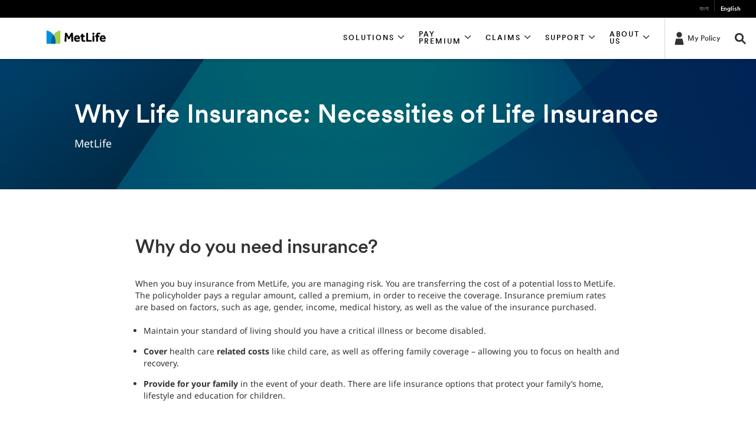

--- FILE ---
content_type: text/html;charset=utf-8
request_url: https://www.metlife.com.bd/why-life-insurance/
body_size: 16879
content:




<!DOCTYPE HTML>
<html>
    

<head>
    



<meta charset="UTF-8"/>
<meta http-equiv="X-UA-Compatible" content="IE=edge"/>
<meta name="viewport" content="width=device-width, initial-scale=1.0,user-scalable=no"/>

    <title>Why Life Insurance: Necessities of Life Insurance | MetLife Bangladesh		</title>
    <meta name="title" content="Why Life Insurance: Necessities of Life Insurance | MetLife Bangladesh		"/>



















    

    
        <link rel="canonical" href="https://www.metlife.com.bd/why-life-insurance/"/>
    



    







<meta name="format-detection" content="telephone=no"/>
<meta name="format-detection" content="date=no"/>
<meta name="format-detection" content="address=no"/>
<meta name="format-detection" content="email=no"/>






    <link rel="shortcut icon" href="/content/dam/globalMarketingPlatformAssets/images/social/favicon.ico" type="image/x-icon"/>

    









    
    <link rel="preload" href="/content/dam/globalMarketingPlatformAssets/fonts/MetLifeCircular/MetLifeCircular-Light.woff2" as="font" type="font/woff2" crossorigin/>
    <link rel="preload" href="/content/dam/globalMarketingPlatformAssets/fonts/MetLifeCircular/MetLifeCircular-LightItalic.woff2" as="font" type="font/woff2" crossorigin/>
    <link rel="preload" href="/content/dam/globalMarketingPlatformAssets/fonts/MetLifeCircular/MetLifeCircular-Normal.woff2" as="font" type="font/woff2" crossorigin/>
    <link rel="preload" href="/content/dam/globalMarketingPlatformAssets/fonts/MetLifeCircular/MetLifeCircular-NormalItalic.woff2" as="font" type="font/woff2" crossorigin/>
    <link rel="preload" href="/content/dam/globalMarketingPlatformAssets/fonts/MetLifeCircular/MetLifeCircular-Medium.woff2" as="font" type="font/woff2" crossorigin/>
    <link rel="preload" href="/content/dam/globalMarketingPlatformAssets/fonts/MetLifeCircular/MetLifeCircular-MediumItalic.woff2" as="font" type="font/woff2" crossorigin/>
    <link rel="preload" href="/content/dam/globalMarketingPlatformAssets/fonts/MetLifeCircular/MetLifeCircular-Bold.woff2" as="font" type="font/woff2" crossorigin/>
    <link rel="preload" href="/content/dam/globalMarketingPlatformAssets/fonts/MetLifeCircular/MetLifeCircular-BoldItalic.woff2" as="font" type="font/woff2" crossorigin/>

    
        
        
        
        
            <link rel="preload" href="/content/dam/globalMarketingPlatformAssets/fonts/NotoSans/o-0ZIpQlx3QUlC5A4PNr4C5OaxRsfNNlKbCePevtt3OmDyw.woff2" as="font" type="font/woff2" crossorigin/>
            <link rel="preload" href="/content/dam/globalMarketingPlatformAssets/fonts/NotoSans/o-0ZIpQlx3QUlC5A4PNr4C5OaxRsfNNlKbCePevtuXOm.woff2" as="font" type="font/woff2" crossorigin/>
            <link rel="preload" href="/content/dam/globalMarketingPlatformAssets/fonts/NotoSans/o-0bIpQlx3QUlC5A4PNB6Ryti20_6n1iPHjc5aDdu2ui.woff2" as="font" type="font/woff2" crossorigin/>
            <link rel="preload" href="/content/dam/globalMarketingPlatformAssets/fonts/NotoSans/o-0bIpQlx3QUlC5A4PNB6Ryti20_6n1iPHjc5a7duw.woff2" as="font" type="font/woff2" crossorigin/>
        
    
    
    
    
    
    <link rel="stylesheet" href="/etc.clientlibs/globalmarketingplatform/clientlibs/clientlib-language/global/v1.min.css" type="text/css">


    
    




    
    
    <link rel="stylesheet" href="/etc.clientlibs/globalmarketingplatform/clientlibs/clientlib-base/v1/global.min.css" type="text/css">






    








    








    
    <script type="text/javascript" src="/etc.clientlibs/globalmarketingplatform/clientlibs/clientlib-jquery.min.js" defer></script>






    
    
    <script type="text/javascript" src="/etc.clientlibs/globalmarketingplatform/clientlibs/clientlib-base/v1/global.min.js" defer></script>






    








<script nonce='4625dae0-9167-4512-b3e8-bceb504d0f55' async type="text/javascript">
    // Session UUID Management - Generate and persist 36-character UUID
    var ML_SESSION_UUID_KEY = 'mlSessionUUID';
    
    function generateUUID() {
        return 'xxxxxxxx-xxxx-4xxx-yxxx-xxxxxxxxxxxx'.replace(/[xy]/g, function(c) {
            var r = Math.random() * 16 | 0;
            var v = c === 'x' ? r : (r & 0x3 | 0x8);
            return v.toString(16);
        });
    }
    
    function getOrCreateSessionUUID() {
        var storedUUID = sessionStorage.getItem(ML_SESSION_UUID_KEY);
        if (!storedUUID || storedUUID.length !== 36) {
            storedUUID = generateUUID();
            sessionStorage.setItem(ML_SESSION_UUID_KEY, storedUUID);
        }
        return storedUUID;
    }
    
    var sessionUUID = getOrCreateSessionUUID();
    
    var campaignID = '';
    var queryParametersCampaign = location.search.substring(1) ? location.search.substring(1) : '';

    function getQueryStringParams(name) {
        var match = RegExp('[?&]' + name + '=([^&#]*)', 'i').exec(window.location.search);
        var queryParam = match && match[1];
        if (queryParam == null) {
            return "";
        } else {
            return queryParam;
        }
    }

    if (queryParametersCampaign != '') {
        campaignID = getQueryStringParams('cid');
        sessionStorage.setItem("digitialDataQueryParametersCampaign", queryParametersCampaign);
        if (campaignID != null && campaignID != "") {
            sessionStorage.setItem("digitialDataCampaignID", campaignID);
        } else {
            if (sessionStorage.getItem("digitialDataCampaignID") != null && sessionStorage.getItem("digitialDataCampaignID") != "") {
                campaignID = sessionStorage.getItem("digitialDataCampaignID");
            }
        }
    } else if (sessionStorage.getItem("digitialDataQueryParametersCampaign") != null && sessionStorage.getItem("digitialDataQueryParametersCampaign") != "") {
        queryParametersCampaign = sessionStorage.getItem("digitialDataQueryParametersCampaign");
        campaignID = sessionStorage.getItem("digitialDataCampaignID");
    }
</script>


<script nonce='4625dae0-9167-4512-b3e8-bceb504d0f55' async type="text/javascript">
    var pagePathVariable = "/content/metlife/bd/homepage/why-life-insurance";
    var sixthSenseCompanyData = localStorage.getItem('_6senseCompanyDetails');
    if (sixthSenseCompanyData != null && sixthSenseCompanyData != "") {
        window.digitalData =
            {
                version: '1.0',
                eventTrack: function (cevt, eventDetail) {
                    var msg = ' The "cevt" argument (required) is a string defining the Javascript custom event name';
                    if (typeof cevt !== 'string' || cevt.length < 1) {
                        throw msg;
                    }
                    if (typeof digitalData.event !== 'object') {
                        digitalData.event = [];
                    }
                    if (typeof eventDetail !== 'object') {
                        eventDetail = {
                            eventName: cevt
                        };
                    }
                    // Inject Session UUID into all events        
                    digitalData.event.push(eventDetail);
                    var ev = new CustomEvent(cevt, {
                        'detail': eventDetail
                    });
                    document.getElementsByTagName('body')[0].dispatchEvent(ev);
                },
                getEventAttr: function () {
                    var ev, i;
                    ev = digitalData.event;
                    i = ev.length - 1;
                    return ev[i].attributes;
                },
                campaign: {
                    id: campaignID,
                    queryStringParameters: queryParametersCampaign
                },
                page: {
                    pageInfo: {
                        pageName: window.location.hostname + window.location.pathname,
                        pagePath: "/content/metlife/bd/homepage/why-life-insurance",
                        pageCreated: "Wed Apr 30 06:57:06 UTC 2025",
                        lastModified: "Wed Apr 30 06:56:02 UTC 2025",
                        pageTemplateType: "/conf/globalmarketingplatform/settings/wcm/templates/generic-content",
                        jcrTitle: "Why Life Insurance: Necessities of Life Insurance",
                        jcrPageName: "bd:homepage:why-life-insurance",
                        UUID: sessionUUID,
                        pageType: "Uncategorized",
                        audienceType: "Uncategorized"
                    }

                },
                sixthsensedata: JSON.parse(sixthSenseCompanyData)
            };
        }
     else{
        window.digitalData =
            {
                version: '1.0',
                eventTrack: function (cevt, eventDetail) {
                    var msg = ' The "cevt" argument (required) is a string defining the Javascript custom event name';
                    if (typeof cevt !== 'string' || cevt.length < 1) {
                        throw msg;
                    }
                    if (typeof digitalData.event !== 'object') {
                        digitalData.event = [];
                    }
                    if (typeof eventDetail !== 'object') {
                        eventDetail = {
                            eventName: cevt
                        };
                    }
                    // Inject Session UUID into all events
                    digitalData.event.push(eventDetail);
                    var ev = new CustomEvent(cevt, {
                        'detail': eventDetail
                    });
                    document.getElementsByTagName('body')[0].dispatchEvent(ev);
                },
                getEventAttr: function () {
                    var ev, i;
                    ev = digitalData.event;
                    i = ev.length - 1;
                    return ev[i].attributes;
                },
                campaign: {
                    id: campaignID,
                    queryStringParameters: queryParametersCampaign
                },
                page: {
                    pageInfo: {
                        pageName: window.location.hostname + window.location.pathname,
                        pagePath: "/content/metlife/bd/homepage/why-life-insurance",
                        pageCreated: "Wed Apr 30 06:57:06 UTC 2025",
                        lastModified: "Wed Apr 30 06:56:02 UTC 2025",
                        pageTemplateType: "/conf/globalmarketingplatform/settings/wcm/templates/generic-content",
                        jcrTitle: "Why Life Insurance: Necessities of Life Insurance",
                        jcrPageName: "bd:homepage:why-life-insurance",
                        UUID: sessionUUID,
                        pageType: "Uncategorized",
                        audienceType: "Uncategorized"
                    }

                }
            };
        }

    // Global functions for form submissions and external access
    window.getMLSessionUUID = function() {
        return sessionUUID;
    };
    
    // Ensure UUID is available for any future digital data events
    window.ML_SESSION_UUID = sessionUUID;

</script>












    
        <script src="https://assets.adobedtm.com/6279662c4fd9/5f47904ceb00/launch-24dbdd1dc5f5.min.js" async></script>
    









    








    




    
    
</head>
    





    <body>

    
        <h1 class="seo-hidden" aria-hidden="true">Why Life Insurance: Necessities of Life Insurance</h1>
    
    

<div class="root responsivegrid">


<div class="aem-Grid aem-Grid--12 aem-Grid--default--12 ">
    
    <div class="experience-fragment experiencefragment aem-GridColumn aem-GridColumn--default--12">
<div id="experience-fragment-46c35d4931" class="cmp-experiencefragment cmp-experiencefragment--global_header">

    
<link rel="stylesheet" href="/libs/cq/experience-fragments/components/xfpage/content.min.css" type="text/css">



<div class="xf-content-height">
    


<div class="aem-Grid aem-Grid--12 aem-Grid--default--12 ">
    
    <div class="header parbase aem-GridColumn aem-GridColumn--default--12">



    






    
    <script type="text/javascript" src="/etc.clientlibs/globalmarketingplatform/components/content/header/clientlibs-header/global.min.js" defer></script>



    
    <link rel="stylesheet" href="/etc.clientlibs/globalmarketingplatform/components/content/header/clientlibs-header/global.min.css" type="text/css">




    
    
    <script type="text/javascript" src="/etc.clientlibs/globalmarketingplatform/components/content/header/clientlibs-search/global.min.js" defer></script>


    
    
    <link rel="stylesheet" href="/etc.clientlibs/globalmarketingplatform/components/content/header/clientlibs-search/global.min.css" type="text/css">


    
        
    
    <link rel="stylesheet" href="/etc.clientlibs/globalmarketingplatform/components/content/header/clientlibs-search-entity/global.min.css" type="text/css">


        
    
    <script type="text/javascript" src="/etc.clientlibs/globalmarketingplatform/components/content/header/clientlibs-search-entity/global.min.js" defer></script>


    
    
        
    
    <script type="text/javascript" src="/etc.clientlibs/globalmarketingplatform/clientlibs/clientlib-dropdown/v1.min.js" defer></script>


        
    
    <link rel="stylesheet" href="/etc.clientlibs/globalmarketingplatform/clientlibs/clientlib-dropdown/v1.min.css" type="text/css">


    



    
    
    <script type="text/javascript" src="/etc.clientlibs/globalmarketingplatform/components/content/header/clientlibs-login/global.min.js" defer></script>


    
    
    <link rel="stylesheet" href="/etc.clientlibs/globalmarketingplatform/components/content/header/clientlibs-login/global.min.css" type="text/css">





    
    
    <script type="text/javascript" src="/etc.clientlibs/globalmarketingplatform/components/content/header/clientlibs-language/global.min.js" defer></script>


    
    
    <link rel="stylesheet" href="/etc.clientlibs/globalmarketingplatform/components/content/header/clientlibs-language/global.min.css" type="text/css">






    
    <script type="text/javascript" src="/etc.clientlibs/globalmarketingplatform/components/content/header/clientlibs-navigation/global.min.js" defer></script>


    
    
    <link rel="stylesheet" href="/etc.clientlibs/globalmarketingplatform/components/content/header/clientlibs-navigation/global.min.css" type="text/css">


    
    
    <script type="text/javascript" src="/etc.clientlibs/mim/components/content/header/clientlibs-navigation.min.js" defer></script>


    
    
    <link rel="stylesheet" href="/etc.clientlibs/mim/components/content/header/clientlibs-navigation.min.css" type="text/css">











    <a href="#skiptomaincontent" class="skip" role="button"></a>



<header class="header global__header header-lang-selector  ">
    <div class="container">
        
            <div class="row">
                <div class="language-selector-background"></div>
                <div class="col-12">
                    
                        


<section class="header__language-container">
    <ul class="header__language-container-list">
        
            <li>
                <a href="#" data-label="বাংলা" data-default="false">বাংলা</a>
            </li>
        
            <li>
                <a href="/why-life-insurance/" data-label="English" data-default="true">English</a>
            </li>
        
    </ul>
</section>
                    
                </div>
            </div>
        
        <div class="row">
            <div class="col-12 header__container">
                
                    <div class="header__mobile-navigation">
                        <a href="#" tabindex="0" data-nav-open class="header__navigation-hamburger" role="button" aria-label="header" aria-hidden="false">
                            <svg class="icon icon-menu icon-menu-modern" inert>
                                <use xlink:href="/content/dam/globalMarketingPlatformAssets/images/utility/icons-metlife.svg#icon-menu-modern"></use>
                            </svg>
                        </a>
                        <a href="#" tabindex="0" data-nav-close class="header__navigation-close d-none" role="button" aria-hidden="true">
                            <svg class="icon icon-close icon-close-modern" inert>
                                <use xlink:href="/content/dam/globalMarketingPlatformAssets/images/utility/icons-metlife.svg#icon-close-modern"></use>
                            </svg>
                        </a>
                    </div>
                

                
                    


<div class="header__logo-container">
    
        
        
        <a href="https://www.metlife.com.bd" target="_self">
            <img src="/content/dam/metlifecom/bd/subnavigationicons/logo.png" alt="MetLife Bangladesh Logo" class="header__logo"/>
        </a>
    

    

</div>
                
                <div class="logo-divider"></div>

                
                    
                        


    

    

    

    

    

<div class="d-none d-sm-none d-md-flex d-lg-flex header__navigation-container five-items ">
    
        
            
            
                <div role="button" aria-expanded='false' tabindex="0" class="header__navigation-container-menu-item" data-nav-section="section1" aria-controls="section1">
                    <div class="header__navigation-container-menu-item-title eyebrow-tag-uppercase">
                        <span>
                            Solutions
                            <svg class="icon icon-chevron-down" aria-hidden="true" tabindex="-1" focusable="false">
                                <use xlink:href="/content/dam/globalMarketingPlatformAssets/images/utility/icons-metlife.svg#icon-chevron-down" aria-hidden="true" tabindex="-1" focusable="false"></use>
                            </svg>
                        </span>
                    </div>
                </div>
            
        
    
        
            
            
                <div role="button" aria-expanded='false' tabindex="0" class="header__navigation-container-menu-item" data-nav-section="section2" aria-controls="section2">
                    <div class="header__navigation-container-menu-item-title eyebrow-tag-uppercase">
                        <span>
                            Pay Premium
                            <svg class="icon icon-chevron-down" aria-hidden="true" tabindex="-1" focusable="false">
                                <use xlink:href="/content/dam/globalMarketingPlatformAssets/images/utility/icons-metlife.svg#icon-chevron-down" aria-hidden="true" tabindex="-1" focusable="false"></use>
                            </svg>
                        </span>
                    </div>
                </div>
            
        
    
        
            
            
                <div role="button" aria-expanded='false' tabindex="0" class="header__navigation-container-menu-item" data-nav-section="section3" aria-controls="section3">
                    <div class="header__navigation-container-menu-item-title eyebrow-tag-uppercase">
                        <span>
                            Claims
                            <svg class="icon icon-chevron-down" aria-hidden="true" tabindex="-1" focusable="false">
                                <use xlink:href="/content/dam/globalMarketingPlatformAssets/images/utility/icons-metlife.svg#icon-chevron-down" aria-hidden="true" tabindex="-1" focusable="false"></use>
                            </svg>
                        </span>
                    </div>
                </div>
            
        
    
        
            
            
                <div role="button" aria-expanded='false' tabindex="0" class="header__navigation-container-menu-item" data-nav-section="section4" aria-controls="section4">
                    <div class="header__navigation-container-menu-item-title eyebrow-tag-uppercase">
                        <span>
                            Support
                            <svg class="icon icon-chevron-down" aria-hidden="true" tabindex="-1" focusable="false">
                                <use xlink:href="/content/dam/globalMarketingPlatformAssets/images/utility/icons-metlife.svg#icon-chevron-down" aria-hidden="true" tabindex="-1" focusable="false"></use>
                            </svg>
                        </span>
                    </div>
                </div>
            
        
    
        
            
            
                <div role="button" aria-expanded='false' tabindex="0" class="header__navigation-container-menu-item" data-nav-section="section5" aria-controls="section5">
                    <div class="header__navigation-container-menu-item-title eyebrow-tag-uppercase">
                        <span>
                            About Us
                            <svg class="icon icon-chevron-down" aria-hidden="true" tabindex="-1" focusable="false">
                                <use xlink:href="/content/dam/globalMarketingPlatformAssets/images/utility/icons-metlife.svg#icon-chevron-down" aria-hidden="true" tabindex="-1" focusable="false"></use>
                            </svg>
                        </span>
                    </div>
                </div>
            
        
    
</div>
                    
                

                
                    <div class="header__utilities">
                        
                            
                                

<div class="header__login-container">
    <div class="header__login-trigger linkOnly">
        <a class="header__login-trigger-label" href="https://ecustomerservices.metlife.com.bd/login" target="_self" aria-label="My Policy">
            
                <svg class="icon icon-profile2" aria-hidden="true" tabindex="-1" focusable="false">
                    <use xlink:href="/content/dam/globalMarketingPlatformAssets/images/utility/icons-metlife.svg#icon-profile2" aria-hidden="true" tabindex="-1" focusable="false"></use>
                </svg>
            
            <span class="header__login-label font-meta-1">
                My Policy
            </span>
        </a>
    </div>
</div>
                            
                        
                        
                        
                            
                                

<div class="header__search-container" title="" data-target="search" tabindex="0" role="button">
    <div class="header__search-trigger">
        <input type="hidden" class="search-input-id isLucene" value="true"/>
        <svg class="icon icon-search" aria-hidden="true" tabindex="-1" focusable="false">
            <use xlink:href="/content/dam/globalMarketingPlatformAssets/images/utility/icons-metlife.svg#icon-search" aria-hidden="true" tabindex="-1" focusable="false"></use>
        </svg>
        <span class="header__search-label" aria-hidden="true">
            Search
        </span>
    </div>
</div>


                            
                        
                    </div>
                

                
            </div>
        </div>
    </div>
</header>



    
        



<nav class="navigation__menu nav-hidden ">
    <div class="container">

        <div class="row navigation__menu_mobile-utility d-md-none d-lg-none">
            
                
                    

<div class="header__login-container">
    <div class="header__login-trigger linkOnly">
        <a class="header__login-trigger-label" href="https://ecustomerservices.metlife.com.bd/login" target="_self" aria-label="My Policy">
            
                <svg class="icon icon-profile2" aria-hidden="true" tabindex="-1" focusable="false">
                    <use xlink:href="/content/dam/globalMarketingPlatformAssets/images/utility/icons-metlife.svg#icon-profile2" aria-hidden="true" tabindex="-1" focusable="false"></use>
                </svg>
            
            <span class="header__login-label font-meta-1">
                My Policy
            </span>
        </a>
    </div>
</div>
                
            
            
            
                <div class="d-sm-none">
                    
                        

<div class="header__search-container" title="" data-target="search" tabindex="0" role="button">
    <div class="header__search-trigger">
        <input type="hidden" class="search-input-id isLucene" value="true"/>
        <svg class="icon icon-search" aria-hidden="true" tabindex="-1" focusable="false">
            <use xlink:href="/content/dam/globalMarketingPlatformAssets/images/utility/icons-metlife.svg#icon-search" aria-hidden="true" tabindex="-1" focusable="false"></use>
        </svg>
        <span class="header__search-label" aria-hidden="true">
            Search
        </span>
    </div>
</div>


                    
                </div>
            
        </div>

        
            
            <div class="row navigation__menu-row d-md-none d-lg-none section1" data-section="section1" id="section1">
                <div class="navigation__menu-item-title eyebrow-tag-uppercase">
                    <a href="#" target="_self">Solutions</a>
                    
                </div>
                
                    <div class="navigation_wrapper">

    
    <div id="container-f9dd7ed0ff" class="cmp-container">
        


<div class="aem-Grid aem-Grid--12 aem-Grid--default--12 ">
    
    <div class="navigation-nested-menu parbase aem-GridColumn aem-GridColumn--default--12">



    




<div class="col-md-3 col-lg-3 navigation__menu-nested-nav-legend d-none d-sm-none d-md-block d-lg-block ">
    
        <div class="navigation__menu-nested-nav-legend-title category active" tabindex="0" aria-label="Individual " data-section="Individual " role="button" aria-controls="category_0">
            
            
                Individual 
                <svg class="icon icon-chevron-right" aria-hidden="true" tabindex="-1" focusable="false">
                    <use xlink:href="/content/dam/globalMarketingPlatformAssets/images/utility/icons-metlife.svg#icon-chevron-right-textlink" aria-hidden="true" tabindex="-1" focusable="false"></use>
                </svg>
            
        </div>
    
        <div class="navigation__menu-nested-nav-legend-title category " tabindex="0" aria-label="Group" data-section="Group" role="button" aria-controls="category_1">
            
            
                Group
                <svg class="icon icon-chevron-right" aria-hidden="true" tabindex="-1" focusable="false">
                    <use xlink:href="/content/dam/globalMarketingPlatformAssets/images/utility/icons-metlife.svg#icon-chevron-right-textlink" aria-hidden="true" tabindex="-1" focusable="false"></use>
                </svg>
            
        </div>
    
        <div class="navigation__menu-nested-nav-legend-title category " tabindex="0" aria-label="One by MetLife App" data-section="One by MetLife App" role="button" aria-controls="category_2">
            
            
                One by MetLife App
                <svg class="icon icon-chevron-right" aria-hidden="true" tabindex="-1" focusable="false">
                    <use xlink:href="/content/dam/globalMarketingPlatformAssets/images/utility/icons-metlife.svg#icon-chevron-right-textlink" aria-hidden="true" tabindex="-1" focusable="false"></use>
                </svg>
            
        </div>
    
</div>
<div class="col-12 col-md-9 col-lg-9 navigation__menu-nested-nav-link-section">
    
        <div class="navigation__menu-nested-nav-link-section-column active" data-section-title="Individual " role="region" aria-labelledby="section_navigation-nested-menu-1146078038_0" id="category_navigation-nested-menu-1146078038_1_0">
            
            
                <div class="navigation__menu-nested-nav-link-section-mobile-title d-md-none d-lg-none" role="button" aria-expanded="false" tabindex="0" aria-role="accordion" id="section_navigation-nested-menu-1146078038_0" aria-label="Individual " data-section-title="Individual ">
                    Individual 
                    <svg class="icon icon-chevron-down" tabindex="-1" aria-hidden="true" focusable="false">
                        <use xlink:href="/content/dam/globalMarketingPlatformAssets/images/utility/icons-metlife.svg#icon-chevron-down" aria-hidden="true" tabindex="-1" focusable="false"></use>
                    </svg>
                </div>
            
            
                
                
                    <div class="d-md-block d-lg-block col-md-4 navigation__menu-nested-nav-link-section-column-links">
                        
                            <div class="navigation__menu-nested-nav-link-section-column-links--link category-link">
                                <a href="/solutions/education/" target="_self">Education</a>
                            </div>
                        
                        <ul>
                            
                                
                                
                                    <li class="navigation__menu-nested-nav-link-section-column-links--link ">
                                        <a href="/solutions/education/my-childs-education-protection-plan/" target="_self">My Child&#39;s Education Protection Plan(MCEPP)</a>
                                    </li>
                                
                            
                        </ul>
                    </div>
                
                    <div class="d-md-block d-lg-block col-md-4 navigation__menu-nested-nav-link-section-column-links">
                        
                            <div class="navigation__menu-nested-nav-link-section-column-links--link category-link">
                                <a href="/solutions/savings-investments/" target="_self">Savings &amp; Investments</a>
                            </div>
                        
                        <ul>
                            
                                
                                
                                    <li class="navigation__menu-nested-nav-link-section-column-links--link ">
                                        <a href="/solutions/savings-investments/mfdpp-assurance/" target="_self">MetLife Fixed Deposit Protection Plan (MFDPP)– Assurance 2.1</a>
                                    </li>
                                
                                    <li class="navigation__menu-nested-nav-link-section-column-links--link ">
                                        <a href="/solutions/savings-investments/mfdpp/" target="_self">MetLife Fixed Deposit Protection Plan(MFDPP)</a>
                                    </li>
                                
                                    <li class="navigation__menu-nested-nav-link-section-column-links--link ">
                                        <a href="/solutions/savings-investments/mtpp/" target="_self">MetLife Three Payment Plan (M3PP)</a>
                                    </li>
                                
                                    <li class="navigation__menu-nested-nav-link-section-column-links--link ">
                                        <a href="/solutions/savings-investments/igp/" target="_self">Income Growth Plan</a>
                                    </li>
                                
                                    <li class="navigation__menu-nested-nav-link-section-column-links--link ">
                                        <a href="/solutions/savings-investments/mdps/" target="_self"> MetLife Depositor&#39;s Protection Scheme </a>
                                    </li>
                                
                                    <li class="navigation__menu-nested-nav-link-section-column-links--link ">
                                        <a href="/solutions/savings-investments/metlife-endowment-growth-and-metlife-endowment-secure/" target="_self">MetLife Endowment</a>
                                    </li>
                                
                            
                        </ul>
                    </div>
                
                    <div class="d-md-block d-lg-block col-md-4 navigation__menu-nested-nav-link-section-column-links">
                        
                            <div class="navigation__menu-nested-nav-link-section-column-links--link category-link">
                                <a href="/solutions/health-and-protection/" target="_self">Health &amp; Protection</a>
                            </div>
                        
                        <ul>
                            
                                
                                
                                    <li class="navigation__menu-nested-nav-link-section-column-links--link ">
                                        <a href="/solutions/health-and-protection/mciirop/" target="_self">MetLife Critical Illness Insurance with Return of Premium (MCII – ROP) </a>
                                    </li>
                                
                                    <li class="navigation__menu-nested-nav-link-section-column-links--link ">
                                        <a href="/solutions/health-and-protection/critical-illness-insurance-protection-plan/" target="_self">Critical Illness Insurance Protection Plan (CIIPP)</a>
                                    </li>
                                
                                    <li class="navigation__menu-nested-nav-link-section-column-links--link ">
                                        <a href="/solutions/health-and-protection/medicare-updated/" target="_self">MediCare </a>
                                    </li>
                                
                                    <li class="navigation__menu-nested-nav-link-section-column-links--link ">
                                        <a href="/solutions/health-and-protection/critical-care-updated/" target="_self">Critical Care </a>
                                    </li>
                                
                                    <li class="navigation__menu-nested-nav-link-section-column-links--link ">
                                        <a href="/solutions/health-and-protection/hospital-care/" target="_self">Hospital Care</a>
                                    </li>
                                
                            
                        </ul>
                    </div>
                
                    <div class="d-md-block d-lg-block col-md-4 navigation__menu-nested-nav-link-section-column-links">
                        
                            <div class="navigation__menu-nested-nav-link-section-column-links--link category-link">
                                <a href="/solutions/retirement/" target="_self">Retirement</a>
                            </div>
                        
                        <ul>
                            
                                
                                
                                    <li class="navigation__menu-nested-nav-link-section-column-links--link ">
                                        <a href="/solutions/retirement/lifeline-updated/" target="_self">LifeLine</a>
                                    </li>
                                
                            
                        </ul>
                    </div>
                
                    <div class="d-md-block d-lg-block col-md-4 navigation__menu-nested-nav-link-section-column-links">
                        
                            <div class="navigation__menu-nested-nav-link-section-column-links--link category-link">
                                <a href="/solutions/takaful-updated/" target="_self">Takaful</a>
                            </div>
                        
                        <ul>
                            
                                
                                
                                    <li class="navigation__menu-nested-nav-link-section-column-links--link ">
                                        <a href="/solutions/takaful-updated/takaful-dps-updated/" target="_self">Takaful DPS</a>
                                    </li>
                                
                                    <li class="navigation__menu-nested-nav-link-section-column-links--link ">
                                        <a href="/solutions/takaful-updated/shariahcouncil/" target="_self">Shariah Council Members</a>
                                    </li>
                                
                            
                        </ul>
                    </div>
                
            
        </div>
    
        <div class="navigation__menu-nested-nav-link-section-column " data-section-title="Group" role="region" aria-labelledby="section_navigation-nested-menu-1146078038_1" id="category_navigation-nested-menu-1146078038_2_1">
            
            
                <div class="navigation__menu-nested-nav-link-section-mobile-title d-md-none d-lg-none" role="button" aria-expanded="false" tabindex="0" aria-role="accordion" id="section_navigation-nested-menu-1146078038_1" aria-label="Group" data-section-title="Group">
                    Group
                    <svg class="icon icon-chevron-down" tabindex="-1" aria-hidden="true" focusable="false">
                        <use xlink:href="/content/dam/globalMarketingPlatformAssets/images/utility/icons-metlife.svg#icon-chevron-down" aria-hidden="true" tabindex="-1" focusable="false"></use>
                    </svg>
                </div>
            
            
                
                
                    <div class="d-md-block d-lg-block col-md-4 navigation__menu-nested-nav-link-section-column-links">
                        
                            <div class="navigation__menu-nested-nav-link-section-column-links--link category-link">
                                <a href="/solutions/group-insurance/employee-benefits/" target="_self">Employee Benefit Coverage from MetLife</a>
                            </div>
                        
                        <ul>
                            
                                
                                
                                    <li class="navigation__menu-nested-nav-link-section-column-links--link ">
                                        <a href="/solutions/group-insurance/employee-benefits/group-death-disability/" target="_self">Group Death &amp; Disability</a>
                                    </li>
                                
                                    <li class="navigation__menu-nested-nav-link-section-column-links--link ">
                                        <a href="/solutions/group-insurance/employee-benefits/group-medical-plans/" target="_self">MetLife Group Medical Plan</a>
                                    </li>
                                
                                    <li class="navigation__menu-nested-nav-link-section-column-links--link ">
                                        <a href="/solutions/group-insurance/employee-benefits/group-personal-accident-health/" target="_self">Group Personal Accident &amp; Health</a>
                                    </li>
                                
                            
                        </ul>
                    </div>
                
                    <div class="d-md-block d-lg-block col-md-4 navigation__menu-nested-nav-link-section-column-links">
                        
                            <div class="navigation__menu-nested-nav-link-section-column-links--link category-link">
                                <a href="/solutions/group-insurance/bancassurance-non-employee-group/" target="_self">Bancassurance Non-Employee Group</a>
                            </div>
                        
                        <ul>
                            
                                
                                
                                    <li class="navigation__menu-nested-nav-link-section-column-links--link ">
                                        <a href="/solutions/group-insurance/bancassurance-non-employee-group/insurance-for-creditcards/" target="_self">Insurance for credit cards</a>
                                    </li>
                                
                                    <li class="navigation__menu-nested-nav-link-section-column-links--link ">
                                        <a href="/solutions/group-insurance/bancassurance-non-employee-group/insurance-for-deposit-products/" target="_self">Insurance for deposit products</a>
                                    </li>
                                
                                    <li class="navigation__menu-nested-nav-link-section-column-links--link ">
                                        <a href="/solutions/group-insurance/bancassurance-non-employee-group/insurance-for-loans/" target="_self">Insurance for loans</a>
                                    </li>
                                
                            
                        </ul>
                    </div>
                
                    <div class="d-md-block d-lg-block col-md-4 navigation__menu-nested-nav-link-section-column-links">
                        
                            <div class="navigation__menu-nested-nav-link-section-column-links--link category-link">
                                <a href="/solutions/group-insurance/key-things-for-your-group-life-insurance/" target="_self">Key points for your group life insurance</a>
                            </div>
                        
                        <ul>
                            
                        </ul>
                    </div>
                
            
        </div>
    
        <div class="navigation__menu-nested-nav-link-section-column " data-section-title="One by MetLife App" role="region" aria-labelledby="section_navigation-nested-menu-1146078038_2" id="category_navigation-nested-menu-1146078038_3_2">
            
            
                <div class="navigation__menu-nested-nav-link-section-mobile-title d-md-none d-lg-none" role="button" aria-expanded="false" tabindex="0" aria-role="accordion" id="section_navigation-nested-menu-1146078038_2" aria-label="One by MetLife App" data-section-title="One by MetLife App">
                    One by MetLife App
                    <svg class="icon icon-chevron-down" tabindex="-1" aria-hidden="true" focusable="false">
                        <use xlink:href="/content/dam/globalMarketingPlatformAssets/images/utility/icons-metlife.svg#icon-chevron-down" aria-hidden="true" tabindex="-1" focusable="false"></use>
                    </svg>
                </div>
            
            
                
                
                    <div class="d-md-block d-lg-block col-md-4 navigation__menu-nested-nav-link-section-column-links">
                        
                            <div class="navigation__menu-nested-nav-link-section-column-links--link category-link">
                                <a href="https://play.google.com/store/apps/details?id=com.metlife.business.bangladesh.health360&hl=en&gl=US" target="_self">Download the App</a>
                            </div>
                        
                        <ul>
                            
                        </ul>
                    </div>
                
                    <div class="d-md-block d-lg-block col-md-4 navigation__menu-nested-nav-link-section-column-links">
                        
                            <div class="navigation__menu-nested-nav-link-section-column-links--link category-link">
                                <a href="/one-by-metlife/" target="_self">About the app</a>
                            </div>
                        
                        <ul>
                            
                        </ul>
                    </div>
                
            
        </div>
    
</div>
</div>

    
</div>

    </div>

    
</div>
                
            </div>
            
                
                    <div class="navigation__row-separator d-md-none d-lg-none"></div>
                
            
        
            
            <div class="row navigation__menu-row d-md-none d-lg-none section2" data-section="section2" id="section2">
                <div class="navigation__menu-item-title eyebrow-tag-uppercase">
                    <a href="#" target="_self">Pay Premium</a>
                    
                </div>
                
                    <div class="navigation_wrapper">

    
    
    
    <div id="container-b9b15cb111" class="cmp-container">
        
        <div class="navigation-nested-menu parbase">



    




<div class="col-md-3 col-lg-3 navigation__menu-nested-nav-legend d-none d-sm-none d-md-block d-lg-block ">
    
        <div class="navigation__menu-nested-nav-legend-title category active" tabindex="0" aria-label="Pay Premium Now" data-section="Pay Premium Now" role="button" aria-controls="category_0">
            
            
                Pay Premium Now
                <svg class="icon icon-chevron-right" aria-hidden="true" tabindex="-1" focusable="false">
                    <use xlink:href="/content/dam/globalMarketingPlatformAssets/images/utility/icons-metlife.svg#icon-chevron-right-textlink" aria-hidden="true" tabindex="-1" focusable="false"></use>
                </svg>
            
        </div>
    
        <div class="navigation__menu-nested-nav-legend-title category " tabindex="0" aria-label="How to Pay Premium" data-section="How to Pay Premium" role="button" aria-controls="category_1">
            
            
                How to Pay Premium
                <svg class="icon icon-chevron-right" aria-hidden="true" tabindex="-1" focusable="false">
                    <use xlink:href="/content/dam/globalMarketingPlatformAssets/images/utility/icons-metlife.svg#icon-chevron-right-textlink" aria-hidden="true" tabindex="-1" focusable="false"></use>
                </svg>
            
        </div>
    
</div>
<div class="col-12 col-md-9 col-lg-9 navigation__menu-nested-nav-link-section">
    
        <div class="navigation__menu-nested-nav-link-section-column active" data-section-title="Pay Premium Now" role="region" aria-labelledby="section_navigation-nested-menu-1110832969_0" id="category_navigation-nested-menu-1110832969_1_0">
            
            
                <div class="navigation__menu-nested-nav-link-section-mobile-title d-md-none d-lg-none" role="button" aria-expanded="false" tabindex="0" aria-role="accordion" id="section_navigation-nested-menu-1110832969_0" aria-label="Pay Premium Now" data-section-title="Pay Premium Now">
                    Pay Premium Now
                    <svg class="icon icon-chevron-down" tabindex="-1" aria-hidden="true" focusable="false">
                        <use xlink:href="/content/dam/globalMarketingPlatformAssets/images/utility/icons-metlife.svg#icon-chevron-down" aria-hidden="true" tabindex="-1" focusable="false"></use>
                    </svg>
                </div>
            
            
                
                
                    <div class="d-md-block d-lg-block col-md-4 navigation__menu-nested-nav-link-section-column-links">
                        
                            <div class="navigation__menu-nested-nav-link-section-column-links--link category-link">
                                <a href="https://epay.metlife.com.bd/onlinepay/ProvidePolicyInfo" target="_self">Pay Premium Online</a>
                            </div>
                        
                        <ul>
                            
                        </ul>
                    </div>
                
                    <div class="d-md-block d-lg-block col-md-4 navigation__menu-nested-nav-link-section-column-links">
                        
                            <div class="navigation__menu-nested-nav-link-section-column-links--link category-link">
                                <a href="https://epay.metlife.com.bd/eftdebitform" target="_self">Pay Premium Through EFT</a>
                            </div>
                        
                        <ul>
                            
                        </ul>
                    </div>
                
            
        </div>
    
        <div class="navigation__menu-nested-nav-link-section-column " data-section-title="How to Pay Premium" role="region" aria-labelledby="section_navigation-nested-menu-1110832969_1" id="category_navigation-nested-menu-1110832969_2_1">
            
            
                <div class="navigation__menu-nested-nav-link-section-mobile-title d-md-none d-lg-none" role="button" aria-expanded="false" tabindex="0" aria-role="accordion" id="section_navigation-nested-menu-1110832969_1" aria-label="How to Pay Premium" data-section-title="How to Pay Premium">
                    How to Pay Premium
                    <svg class="icon icon-chevron-down" tabindex="-1" aria-hidden="true" focusable="false">
                        <use xlink:href="/content/dam/globalMarketingPlatformAssets/images/utility/icons-metlife.svg#icon-chevron-down" aria-hidden="true" tabindex="-1" focusable="false"></use>
                    </svg>
                </div>
            
            
                
                
                    <div class="d-md-block d-lg-block col-md-4 navigation__menu-nested-nav-link-section-column-links">
                        
                            <div class="navigation__menu-nested-nav-link-section-column-links--link category-link">
                                <a href="/support/pay-premium/pay-premium-through-eft-debit/" target="_self">EFT Debit</a>
                            </div>
                        
                        <ul>
                            
                        </ul>
                    </div>
                
                    <div class="d-md-block d-lg-block col-md-4 navigation__menu-nested-nav-link-section-column-links">
                        
                            <div class="navigation__menu-nested-nav-link-section-column-links--link category-link">
                                <a href="/support/pay-premium/pay-premium-online/" target="_self">Online Premium Payment</a>
                            </div>
                        
                        <ul>
                            
                                
                                
                                    <li class="navigation__menu-nested-nav-link-section-column-links--link ">
                                        <a href="/support/online-payment-through-cards/" target="_self">Cards</a>
                                    </li>
                                
                                    <li class="navigation__menu-nested-nav-link-section-column-links--link ">
                                        <a href="/support/online-payment-through-e-collection-service/" target="_self">Online Banking</a>
                                    </li>
                                
                            
                        </ul>
                    </div>
                
                    <div class="d-md-block d-lg-block col-md-4 navigation__menu-nested-nav-link-section-column-links">
                        
                            <div class="navigation__menu-nested-nav-link-section-column-links--link category-link">
                                <a href="/support/pay-premium/mobile-banking-pay-premium/" target="_self">Mobile Financial Services</a>
                            </div>
                        
                        <ul>
                            
                                
                                
                                    <li class="navigation__menu-nested-nav-link-section-column-links--link ">
                                        <a href="https://www.metlife.com.bd/content/dam/metlifecom/bd/PDFs/Pay-Premium/bkashup.pdf" target="_self">bKash (USSD and App)</a>
                                    </li>
                                
                                    <li class="navigation__menu-nested-nav-link-section-column-links--link ">
                                        <a href="https://www.metlife.com.bd/content/dam/metlifecom/bd/PDFs/Pay-Premium/nagadprocess.pdf" target="_self">Nagad</a>
                                    </li>
                                
                                    <li class="navigation__menu-nested-nav-link-section-column-links--link ">
                                        <a href="https://www.metlife.com.bd/content/dam/metlifecom/bd/forms-library/pay-premium/pay-premium/steps-for-premium-payment-using-tbmm.pdf" target="_self">Trust Bank Mobile t-cash</a>
                                    </li>
                                
                                    <li class="navigation__menu-nested-nav-link-section-column-links--link ">
                                        <a href="https://www.metlife.com.bd/content/dam/metlifecom/bd/PDFs/Pay-Premium/rocketpremiumpayment.pdf" target="_self">Rocket (USSD and App)</a>
                                    </li>
                                
                                    <li class="navigation__menu-nested-nav-link-section-column-links--link ">
                                        <a href="https://www.metlife.com.bd/content/dam/metlifecom/bd/PDFs/Pay-Premium/howtomakepaymentthroughnexuspay.pdf" target="_self">NexusPay</a>
                                    </li>
                                
                            
                        </ul>
                    </div>
                
                    <div class="d-md-block d-lg-block col-md-4 navigation__menu-nested-nav-link-section-column-links">
                        
                            <div class="navigation__menu-nested-nav-link-section-column-links--link category-link">
                                <a href="/support/pay-premium/online-cash-payment-and-receive-original-payment/" target="_self">Instant Cash Receipt Counter</a>
                            </div>
                        
                        <ul>
                            
                        </ul>
                    </div>
                
                    <div class="d-md-block d-lg-block col-md-4 navigation__menu-nested-nav-link-section-column-links">
                        
                            <div class="navigation__menu-nested-nav-link-section-column-links--link category-link">
                                <a href="/support/pay-premium/internet-banking-pay-premium/" target="_self">Internet Banking</a>
                            </div>
                        
                        <ul>
                            
                                
                                
                                    <li class="navigation__menu-nested-nav-link-section-column-links--link ">
                                        <a href="https://www.metlife.com.bd/content/dam/metlifecom/bd/forms-library/pay-premium/pay-premium/how-to-pay-through-internet-for-dbbl.pdf" target="_self">Dutch Bangla Bank (DBBL) Internet Banking</a>
                                    </li>
                                
                                    <li class="navigation__menu-nested-nav-link-section-column-links--link ">
                                        <a href="https://www.metlife.com.bd/content/dam/metlifecom/bd/forms-library/pay-premium/pay-premium/internetbankingpaymentguide-hsbc.pdf" target="_self">HSBC Personal Internet Banking</a>
                                    </li>
                                
                                    <li class="navigation__menu-nested-nav-link-section-column-links--link ">
                                        <a href="https://www.metlife.com.bd/content/dam/metlifecom/bd/forms-library/pay-premium/pay-premium/scb-i-banking-guidelines.pdf" target="_self">Standard Chartered Bank (SCB) Internet Banking</a>
                                    </li>
                                
                                    <li class="navigation__menu-nested-nav-link-section-column-links--link ">
                                        <a href="https://www.metlife.com.bd/content/dam/metlifecom/bd/forms-library/pay-premium/pay-premium/How-to-pay-through-Prime-Internet-banking.pdf" target="_self">Prime Bank Limited Internet Banking</a>
                                    </li>
                                
                                    <li class="navigation__menu-nested-nav-link-section-column-links--link ">
                                        <a href="https://www.metlife.com.bd/content/dam/metlifecom/bd/PDFs/Pay-Premium/internetbankingbrac.pdf" target="_self">BRAC Bank Internet Banking</a>
                                    </li>
                                
                                    <li class="navigation__menu-nested-nav-link-section-column-links--link ">
                                        <a href="https://www.metlife.com.bd/content/dam/metlifecom/bd/PDFs/Pay-Premium/citybank.pdf" target="_self">Citytouch</a>
                                    </li>
                                
                            
                        </ul>
                    </div>
                
                    <div class="d-md-block d-lg-block col-md-4 navigation__menu-nested-nav-link-section-column-links">
                        
                            <div class="navigation__menu-nested-nav-link-section-column-links--link category-link">
                                <a href="/support/pay-premium/bank-atm-pay-premium/" target="_self">Bank ATM</a>
                            </div>
                        
                        <ul>
                            
                                
                                
                                    <li class="navigation__menu-nested-nav-link-section-column-links--link ">
                                        <a href="https://www.metlife.com.bd/content/dam/metlifecom/bd/forms-library/pay-premium/pay-premium/dutch-bangla-bank_how-to-pay-through-atm.pdf" target="_self">Dutch Bangla Bank Limited (DBBL) ATM</a>
                                    </li>
                                
                                    <li class="navigation__menu-nested-nav-link-section-column-links--link ">
                                        <a href="https://www.metlife.com.bd/content/dam/metlifecom/bd/forms-library/pay-premium/pay-premium/brak-bank_how-to-pay-through-atm.pdf" target="_self">BRAC Bank ATM</a>
                                    </li>
                                
                            
                        </ul>
                    </div>
                
                    <div class="d-md-block d-lg-block col-md-4 navigation__menu-nested-nav-link-section-column-links">
                        
                            <div class="navigation__menu-nested-nav-link-section-column-links--link category-link">
                                <a href="/support/pay-premium/pay-premium-through-metlife-one-customer-place/" target="_self">Customer Touch Point and Bank Counter</a>
                            </div>
                        
                        <ul>
                            
                        </ul>
                    </div>
                
            
        </div>
    
</div>
</div>

        
    </div>

</div>
                
            </div>
            
                
                    <div class="navigation__row-separator d-md-none d-lg-none"></div>
                
            
        
            
            <div class="row navigation__menu-row d-md-none d-lg-none section3" data-section="section3" id="section3">
                <div class="navigation__menu-item-title eyebrow-tag-uppercase">
                    <a href="#" target="_self">Claims</a>
                    
                </div>
                
                    <div class="navigation_wrapper">

    
    
    
    <div id="container-d93b11301e" class="cmp-container">
        
        <div class="navigation-promo-menu parbase">



    


    

    

    



<div class="navigation__menu-promo-image col-3 d-none d-sm-none d-md-block d-lg-block">
    <div class="bg" style="background-image: url('/content/dam/metlifecom/bd/Promos/claims/claims.jpg')"></div>
</div>
<div class="navigation__menu-promo-content col-12 col-md-3">
    <div class="navigation__menu-promo-content__container">
        <div class="header-h6 navigation__menu-promo-content-headline " aria-label="Claims">
            Claims
        </div>
        <div class="body-b3 navigation__menu-promo-content-copy">
            <p>Want to make a claim but don’t know about the process? </p>

        </div>
        
            <a class="navigation__menu-promo-content-cta ui-elements-text-link font-semibold" href="/claims-updated/" target="_self">
                <span>Learn More</span>
                <svg class="icon icon-chevron-right" aria-hidden="true" tabindex="-1" focusable="false">
                    <use xlink:href="/content/dam/globalMarketingPlatformAssets/images/utility/icons-metlife.svg#icon-chevron-right-textlink" aria-hidden="true" tabindex="-1" focusable="false"></use>
                </svg>
            </a>
        
    </div>
</div>


<div class="col-12 col-md-6 col-lg-6 navigation__menu-linkList navigation__menu-nestedLinkList navigation-menuLinksAll">
    
        
            <div class="navigation__menu-nestedLinkList-section">
                <div class="navigation__menu-nested-nav-link-section-mobile-title d-md-none d-lg-none" role="button" aria-expanded="false" tabindex="0" aria-label="Online Claims Submission" data-section-title="Online Claims Submission">
                    Online Claims Submission
                    <svg class="icon icon-chevron-down" aria-hidden="true" tabindex="-1" focusable="false">
                        <use xlink:href="/content/dam/globalMarketingPlatformAssets/images/utility/icons-metlife.svg#icon-chevron-down" aria-hidden="true" tabindex="-1" focusable="false"></use>
                    </svg>
                </div>
                
                    
                    
                            <span class="navigation__menu-list-nestedLinks-section-title d-none d-sm-none d-md-block d-lg-block no-child-links">
                                Online Claims Submission
                            </span>
                    
                
                
                    
                    
                        <div class="navigation__menu-nested-nav-link-section-column-links d-md-block d-lg-block" data-section-title="Online Claims Submission">
                            <ul>
                               
                                    
                                        <li class="navigation__menu-list-nestedLinks-section-link">
                                            <a href="https://eclaims.metlife.com.bd/public/online/individual-claim-submission" target="_self">Individual</a>
                                        </li>
                                    
                                
                                    
                                        <li class="navigation__menu-list-nestedLinks-section-link">
                                            <a href="https://eclaims.metlife.com.bd/public" target="_self">Group</a>
                                        </li>
                                    
                                
                            </ul>
                        </div>
                    
                
            </div>
        
        
    
        
            <div class="navigation__menu-nestedLinkList-section">
                <div class="navigation__menu-nested-nav-link-section-mobile-title d-md-none d-lg-none" role="button" aria-expanded="false" tabindex="0" aria-label="Claims Process" data-section-title="Claims Process">
                    Claims Process
                    <svg class="icon icon-chevron-down" aria-hidden="true" tabindex="-1" focusable="false">
                        <use xlink:href="/content/dam/globalMarketingPlatformAssets/images/utility/icons-metlife.svg#icon-chevron-down" aria-hidden="true" tabindex="-1" focusable="false"></use>
                    </svg>
                </div>
                
                    
                        <a class="navigation__menu-list-nestedLinks-section-title d-none d-sm-none d-md-block d-lg-block no-child-links" href="/claims-updated/claims-process/" target="_self">Claims Process</a>
                    
                    
                
                
                    
                    
                        <div class="navigation__menu-nested-nav-link-section-column-links d-md-block d-lg-block" data-section-title="Claims Process">
                            <ul>
                               
                                    
                                        <li class="navigation__menu-list-nestedLinks-section-link">
                                            <a href="/claims-updated/claims-overview/" target="_self">Overview</a>
                                        </li>
                                    
                                
                                    
                                        <li class="navigation__menu-list-nestedLinks-section-link">
                                            <a href="/claims-updated/required-documents/" target="_self">Required Documents</a>
                                        </li>
                                    
                                
                                    
                                        <li class="navigation__menu-list-nestedLinks-section-link">
                                            <a href="/support/forms-library/" target="_self">Claim Forms</a>
                                        </li>
                                    
                                
                            </ul>
                        </div>
                    
                
            </div>
        
        
    
        
            <div class="navigation__menu-nestedLinkList-section">
                <div class="navigation__menu-nested-nav-link-section-mobile-title d-md-none d-lg-none" role="button" aria-expanded="false" tabindex="0" aria-label="Claims Update" data-section-title="Claims Update">
                    Claims Update
                    <svg class="icon icon-chevron-down" aria-hidden="true" tabindex="-1" focusable="false">
                        <use xlink:href="/content/dam/globalMarketingPlatformAssets/images/utility/icons-metlife.svg#icon-chevron-down" aria-hidden="true" tabindex="-1" focusable="false"></use>
                    </svg>
                </div>
                
                    
                        <a class="navigation__menu-list-nestedLinks-section-title d-none d-sm-none d-md-block d-lg-block no-child-links" href="/claims-updated/claims-update/" target="_self">Claims Update</a>
                    
                    
                
                
                    
                    
                        <div class="navigation__menu-nested-nav-link-section-column-links d-md-block d-lg-block" data-section-title="Claims Update">
                            <ul>
                               
                                    
                                        <li class="navigation__menu-list-nestedLinks-section-link">
                                            <a href="/claims-updated/unsettled-claim-report/" target="_self">Unsettled Claim Report</a>
                                        </li>
                                    
                                
                                    
                                        <li class="navigation__menu-list-nestedLinks-section-link">
                                            <a href="https://epay.metlife.com.bd/onlinepay/unclaim" target="_self">Unclaimed Maturity Finder</a>
                                        </li>
                                    
                                
                            </ul>
                        </div>
                    
                
            </div>
        
        
    
    <div class="navigation__menu-list-divider"></div>
</div>

</div>

        
    </div>

</div>
                
            </div>
            
                
                    <div class="navigation__row-separator d-md-none d-lg-none"></div>
                
            
        
            
            <div class="row navigation__menu-row d-md-none d-lg-none section4" data-section="section4" id="section4">
                <div class="navigation__menu-item-title eyebrow-tag-uppercase">
                    <a href="#" target="_self">Support</a>
                    
                </div>
                
                    <div class="navigation_wrapper">

    
    
    
    <div id="container-09bf64ac57" class="cmp-container">
        
        <div class="navigation-promo-menu parbase">



    


    

    

    



<div class="navigation__menu-promo-image col-3 d-none d-sm-none d-md-block d-lg-block">
    <div class="bg" style="background-image: url('/content/dam/metlifecom/bd/Promos/Support/support%20(2).jpg')"></div>
</div>
<div class="navigation__menu-promo-content col-12 col-md-3">
    <div class="navigation__menu-promo-content__container">
        <div class="header-h6 navigation__menu-promo-content-headline " aria-label="Support">
            Support
        </div>
        <div class="body-b3 navigation__menu-promo-content-copy">
            <p>Browse through MetLife Policy related all the  support </p>

        </div>
        
            <a class="navigation__menu-promo-content-cta ui-elements-text-link font-semibold" href="/support/" target="_self">
                <span>Learn More</span>
                <svg class="icon icon-chevron-right" aria-hidden="true" tabindex="-1" focusable="false">
                    <use xlink:href="/content/dam/globalMarketingPlatformAssets/images/utility/icons-metlife.svg#icon-chevron-right-textlink" aria-hidden="true" tabindex="-1" focusable="false"></use>
                </svg>
            </a>
        
    </div>
</div>


<div class="col-12 col-md-6 col-lg-6 navigation__menu-linkList navigation__menu-nestedLinkList navigation-menuLinksAll">
    
        
            <div class="navigation__menu-nestedLinkList-section">
                <div class="navigation__menu-nested-nav-link-section-mobile-title d-md-none d-lg-none" role="button" aria-expanded="false" tabindex="0" aria-label="Value Added Services(VAS)" data-section-title="Value Added Services(VAS)">
                    Value Added Services(VAS)
                    <svg class="icon icon-chevron-down" aria-hidden="true" tabindex="-1" focusable="false">
                        <use xlink:href="/content/dam/globalMarketingPlatformAssets/images/utility/icons-metlife.svg#icon-chevron-down" aria-hidden="true" tabindex="-1" focusable="false"></use>
                    </svg>
                </div>
                
                    
                        <a class="navigation__menu-list-nestedLinks-section-title d-none d-sm-none d-md-block d-lg-block no-child-links" href="/support/life-card-updated/" target="_self">Value Added Services(VAS)</a>
                    
                    
                
                
                    
                    
                        <div class="navigation__menu-nested-nav-link-section-column-links d-md-block d-lg-block" data-section-title="Value Added Services(VAS)">
                            <ul>
                               
                                    
                                        <li class="navigation__menu-list-nestedLinks-section-link">
                                            <a href="https://www.metlife.com.bd/content/dam/metlifecom/bd/PDFs/life-cards/ppo.pdf" target="_self">PPO for Cashless Hospitalization</a>
                                        </li>
                                    
                                
                                    
                                        <li class="navigation__menu-list-nestedLinks-section-link">
                                            <a href="https://www.metlife.com.bd/content/dam/metlifecom/bd/PDFs/physical-life-card-discount-providers-list-v2.25.pdf" target="_self">Life Card Discount Providers List</a>
                                        </li>
                                    
                                
                            </ul>
                        </div>
                    
                
            </div>
        
        
    
        
            <div class="navigation__menu-nestedLinkList-section">
                <div class="navigation__menu-nested-nav-link-section-mobile-title d-md-none d-lg-none" role="button" aria-expanded="false" tabindex="0" aria-label="Others" data-section-title="Others">
                    Others
                    <svg class="icon icon-chevron-down" aria-hidden="true" tabindex="-1" focusable="false">
                        <use xlink:href="/content/dam/globalMarketingPlatformAssets/images/utility/icons-metlife.svg#icon-chevron-down" aria-hidden="true" tabindex="-1" focusable="false"></use>
                    </svg>
                </div>
                
                    
                    
                            <span class="navigation__menu-list-nestedLinks-section-title d-none d-sm-none d-md-block d-lg-block no-child-links">
                                Others
                            </span>
                    
                
                
                    
                    
                        <div class="navigation__menu-nested-nav-link-section-column-links d-md-block d-lg-block" data-section-title="Others">
                            <ul>
                               
                                    
                                        <li class="navigation__menu-list-nestedLinks-section-link">
                                            <a href="/support/ethics-and-fraud-helpline/" target="_self">Ethics and Fraud HelpLine</a>
                                        </li>
                                    
                                
                                    
                                        <li class="navigation__menu-list-nestedLinks-section-link">
                                            <a href="/support/forms-library/" target="_self">Forms Library</a>
                                        </li>
                                    
                                
                                    
                                        <li class="navigation__menu-list-nestedLinks-section-link">
                                            <a href="/support/faq/" target="_self">Frequently Asked Questions</a>
                                        </li>
                                    
                                
                            </ul>
                        </div>
                    
                
            </div>
        
        
    
        
            <div class="navigation__menu-nestedLinkList-section">
                <div class="navigation__menu-nested-nav-link-section-mobile-title d-md-none d-lg-none" role="button" aria-expanded="false" tabindex="0" aria-label="Online Support" data-section-title="Online Support">
                    Online Support
                    <svg class="icon icon-chevron-down" aria-hidden="true" tabindex="-1" focusable="false">
                        <use xlink:href="/content/dam/globalMarketingPlatformAssets/images/utility/icons-metlife.svg#icon-chevron-down" aria-hidden="true" tabindex="-1" focusable="false"></use>
                    </svg>
                </div>
                
                    
                        <a class="navigation__menu-list-nestedLinks-section-title d-none d-sm-none d-md-block d-lg-block no-child-links" href="https://eclaims.metlife.com.bd/public/policyadminextapp/service-request-submission/service-request" target="_self">Online Support</a>
                    
                    
                
                
                    
                    
                        <div class="navigation__menu-nested-nav-link-section-column-links d-md-block d-lg-block" data-section-title="Online Support">
                            <ul>
                               
                                    
                                        <li class="navigation__menu-list-nestedLinks-section-link">
                                            <a href="https://eclaims.metlife.com.bd/public/policyadminextapp/service-request-submission/service-request" target="_self">Full &amp; Partial Maturity and Loan Request</a>
                                        </li>
                                    
                                
                                    
                                        <li class="navigation__menu-list-nestedLinks-section-link">
                                            <a href="https://eclaims.metlife.com.bd/public/policyadminextapp/service-request-submission/reinstate" target="_self">Policy Reinstatement Online Submission</a>
                                        </li>
                                    
                                
                                    
                                        <li class="navigation__menu-list-nestedLinks-section-link">
                                            <a href="/support/policy-reinstatement-process/" target="_self">Policy Reinstatment Process</a>
                                        </li>
                                    
                                
                                    
                                        <li class="navigation__menu-list-nestedLinks-section-link">
                                            <a href="https://eclaims.metlife.com.bd/public/agent-info/#/" target="_self">Agent Information Portal</a>
                                        </li>
                                    
                                
                            </ul>
                        </div>
                    
                
            </div>
        
        
    
    <div class="navigation__menu-list-divider"></div>
</div>

</div>

        
    </div>

</div>
                
            </div>
            
                
                    <div class="navigation__row-separator d-md-none d-lg-none"></div>
                
            
        
            
            <div class="row navigation__menu-row d-md-none d-lg-none section5" data-section="section5" id="section5">
                <div class="navigation__menu-item-title eyebrow-tag-uppercase">
                    <a href="#" target="_self">About Us</a>
                    
                </div>
                
                    <div class="navigation_wrapper">

    
    
    
    <div id="container-ec3a3dee72" class="cmp-container">
        
        <div class="navigation-nested-menu parbase">



    




<div class="col-md-3 col-lg-3 navigation__menu-nested-nav-legend d-none d-sm-none d-md-block d-lg-block ">
    
        <div class="navigation__menu-nested-nav-legend-title category active" tabindex="0" aria-label="Who We are" data-section="Who We are" role="button" aria-controls="category_0">
            
            
                Who We are
                <svg class="icon icon-chevron-right" aria-hidden="true" tabindex="-1" focusable="false">
                    <use xlink:href="/content/dam/globalMarketingPlatformAssets/images/utility/icons-metlife.svg#icon-chevron-right-textlink" aria-hidden="true" tabindex="-1" focusable="false"></use>
                </svg>
            
        </div>
    
        <div class="navigation__menu-nested-nav-legend-title category " tabindex="0" aria-label="Career" data-section="Career" role="button" aria-controls="category_1">
            
            
                Career
                <svg class="icon icon-chevron-right" aria-hidden="true" tabindex="-1" focusable="false">
                    <use xlink:href="/content/dam/globalMarketingPlatformAssets/images/utility/icons-metlife.svg#icon-chevron-right-textlink" aria-hidden="true" tabindex="-1" focusable="false"></use>
                </svg>
            
        </div>
    
        <div class="navigation__menu-nested-nav-legend-title categoryLinkNav " aria-label="Be a MetLifer" data-section="Be a MetLifer" role="button" aria-controls="category_2">
            
                <a href="/be-a-metlifer/" target="_self">Be a MetLifer</a>
            
            
        </div>
    
        <div class="navigation__menu-nested-nav-legend-title category " tabindex="0" aria-label="MetLife In The Community" data-section="MetLife In The Community" role="button" aria-controls="category_3">
            
            
                MetLife In The Community
                <svg class="icon icon-chevron-right" aria-hidden="true" tabindex="-1" focusable="false">
                    <use xlink:href="/content/dam/globalMarketingPlatformAssets/images/utility/icons-metlife.svg#icon-chevron-right-textlink" aria-hidden="true" tabindex="-1" focusable="false"></use>
                </svg>
            
        </div>
    
        <div class="navigation__menu-nested-nav-legend-title category " tabindex="0" aria-label="Publicatons" data-section="Publicatons" role="button" aria-controls="category_4">
            
            
                Publicatons
                <svg class="icon icon-chevron-right" aria-hidden="true" tabindex="-1" focusable="false">
                    <use xlink:href="/content/dam/globalMarketingPlatformAssets/images/utility/icons-metlife.svg#icon-chevron-right-textlink" aria-hidden="true" tabindex="-1" focusable="false"></use>
                </svg>
            
        </div>
    
        <div class="navigation__menu-nested-nav-legend-title categoryLinkNav " aria-label="Newsroom" data-section="Newsroom" role="button" aria-controls="category_5">
            
                <a href="/about-us/newsroom/" target="_self">Newsroom</a>
            
            
        </div>
    
        <div class="navigation__menu-nested-nav-legend-title categoryLinkNav " aria-label="Customer Testimonial" data-section="Customer Testimonial" role="button" aria-controls="category_6">
            
                <a href="/about-us/customer-testimonial/" target="_self">Customer Testimonial</a>
            
            
        </div>
    
</div>
<div class="col-12 col-md-9 col-lg-9 navigation__menu-nested-nav-link-section">
    
        <div class="navigation__menu-nested-nav-link-section-column active" data-section-title="Who We are" role="region" aria-labelledby="section_navigation-nested-menu-708368602_0" id="category_navigation-nested-menu-708368602_1_0">
            
            
                <div class="navigation__menu-nested-nav-link-section-mobile-title d-md-none d-lg-none" role="button" aria-expanded="false" tabindex="0" aria-role="accordion" id="section_navigation-nested-menu-708368602_0" aria-label="Who We are" data-section-title="Who We are">
                    Who We are
                    <svg class="icon icon-chevron-down" tabindex="-1" aria-hidden="true" focusable="false">
                        <use xlink:href="/content/dam/globalMarketingPlatformAssets/images/utility/icons-metlife.svg#icon-chevron-down" aria-hidden="true" tabindex="-1" focusable="false"></use>
                    </svg>
                </div>
            
            
                
                
                    <div class="d-md-block d-lg-block col-md-4 navigation__menu-nested-nav-link-section-column-links">
                        
                            <div class="navigation__menu-nested-nav-link-section-column-links--link category-link">
                                <a href="/about-us/who-we-are/metlife-in-bd/" target="_self">MetLife in Bangladesh</a>
                            </div>
                        
                        <ul>
                            
                        </ul>
                    </div>
                
                    <div class="d-md-block d-lg-block col-md-4 navigation__menu-nested-nav-link-section-column-links">
                        
                            <div class="navigation__menu-nested-nav-link-section-column-links--link category-link">
                                <a href="/about-us/who-we-are/metlife-in-asia/" target="_self">MetLife in Asia</a>
                            </div>
                        
                        <ul>
                            
                        </ul>
                    </div>
                
                    <div class="d-md-block d-lg-block col-md-4 navigation__menu-nested-nav-link-section-column-links">
                        
                            <div class="navigation__menu-nested-nav-link-section-column-links--link category-link">
                                <a href="/about-us/who-we-are/metlife-worldwide/" target="_self">MetLife in the World</a>
                            </div>
                        
                        <ul>
                            
                        </ul>
                    </div>
                
            
        </div>
    
        <div class="navigation__menu-nested-nav-link-section-column " data-section-title="Career" role="region" aria-labelledby="section_navigation-nested-menu-708368602_1" id="category_navigation-nested-menu-708368602_2_1">
            
            
                <div class="navigation__menu-nested-nav-link-section-mobile-title d-md-none d-lg-none" role="button" aria-expanded="false" tabindex="0" aria-role="accordion" id="section_navigation-nested-menu-708368602_1" aria-label="Career" data-section-title="Career">
                    Career
                    <svg class="icon icon-chevron-down" tabindex="-1" aria-hidden="true" focusable="false">
                        <use xlink:href="/content/dam/globalMarketingPlatformAssets/images/utility/icons-metlife.svg#icon-chevron-down" aria-hidden="true" tabindex="-1" focusable="false"></use>
                    </svg>
                </div>
            
            
                
                
                    <div class="d-md-block d-lg-block col-md-4 navigation__menu-nested-nav-link-section-column-links">
                        
                            <div class="navigation__menu-nested-nav-link-section-column-links--link category-link">
                                <a href="https://www.metlifecareers.com/en_US/ml/SearchJobs?12310=116628&listFilterMode=1" target="_self">Apply In Open Positions</a>
                            </div>
                        
                        <ul>
                            
                        </ul>
                    </div>
                
                    <div class="d-md-block d-lg-block col-md-4 navigation__menu-nested-nav-link-section-column-links">
                        
                            <div class="navigation__menu-nested-nav-link-section-column-links--link category-link">
                                <a href="https://www.metlifecareers.com/en_US/ml" target="_self">Global Presence of MetLife</a>
                            </div>
                        
                        <ul>
                            
                        </ul>
                    </div>
                
                    <div class="d-md-block d-lg-block col-md-4 navigation__menu-nested-nav-link-section-column-links">
                        
                            <div class="navigation__menu-nested-nav-link-section-column-links--link category-link">
                                <a href="/about-us/student-program/" target="_self">Student Scholarship Program</a>
                            </div>
                        
                        <ul>
                            
                        </ul>
                    </div>
                
            
        </div>
    
        <div class="navigation__menu-nested-nav-link-section-column " data-section-title="Be a MetLifer" role="region" aria-labelledby="section_navigation-nested-menu-708368602_2" id="category_navigation-nested-menu-708368602_3_2">
            
                <div class="navigation__menu-nested-nav-link-section-mobile-title link-nav d-md-none d-lg-none" data-section-title="Be a MetLifer">
                    <a href="/be-a-metlifer/" target="_self">Be a MetLifer</a>
                </div>
            
            
            
        </div>
    
        <div class="navigation__menu-nested-nav-link-section-column " data-section-title="MetLife In The Community" role="region" aria-labelledby="section_navigation-nested-menu-708368602_3" id="category_navigation-nested-menu-708368602_4_3">
            
            
                <div class="navigation__menu-nested-nav-link-section-mobile-title d-md-none d-lg-none" role="button" aria-expanded="false" tabindex="0" aria-role="accordion" id="section_navigation-nested-menu-708368602_3" aria-label="MetLife In The Community" data-section-title="MetLife In The Community">
                    MetLife In The Community
                    <svg class="icon icon-chevron-down" tabindex="-1" aria-hidden="true" focusable="false">
                        <use xlink:href="/content/dam/globalMarketingPlatformAssets/images/utility/icons-metlife.svg#icon-chevron-down" aria-hidden="true" tabindex="-1" focusable="false"></use>
                    </svg>
                </div>
            
            
                
                
                    <div class="d-md-block d-lg-block col-md-4 navigation__menu-nested-nav-link-section-column-links">
                        
                            <div class="navigation__menu-nested-nav-link-section-column-links--link category-link">
                                <a href="https://www.metlife.com.bd/content/dam/metlifecom/bd/PDFs/publications/sustainability-report-bangladesh.pdf" target="_self">Sustainability Report</a>
                            </div>
                        
                        <ul>
                            
                        </ul>
                    </div>
                
            
        </div>
    
        <div class="navigation__menu-nested-nav-link-section-column " data-section-title="Publicatons" role="region" aria-labelledby="section_navigation-nested-menu-708368602_4" id="category_navigation-nested-menu-708368602_5_4">
            
            
                <div class="navigation__menu-nested-nav-link-section-mobile-title d-md-none d-lg-none" role="button" aria-expanded="false" tabindex="0" aria-role="accordion" id="section_navigation-nested-menu-708368602_4" aria-label="Publicatons" data-section-title="Publicatons">
                    Publicatons
                    <svg class="icon icon-chevron-down" tabindex="-1" aria-hidden="true" focusable="false">
                        <use xlink:href="/content/dam/globalMarketingPlatformAssets/images/utility/icons-metlife.svg#icon-chevron-down" aria-hidden="true" tabindex="-1" focusable="false"></use>
                    </svg>
                </div>
            
            
                
                
                    <div class="d-md-block d-lg-block col-md-4 navigation__menu-nested-nav-link-section-column-links">
                        
                            <div class="navigation__menu-nested-nav-link-section-column-links--link category-link">
                                <a href="https://www.metlife.com.bd/content/dam/metlifecom/bd/PDFs/others/metlifehellobima.pdf" target="_self">Hello Bima</a>
                            </div>
                        
                        <ul>
                            
                        </ul>
                    </div>
                
                    <div class="d-md-block d-lg-block col-md-4 navigation__menu-nested-nav-link-section-column-links">
                        
                            <div class="navigation__menu-nested-nav-link-section-column-links--link category-link">
                                <a href="https://www.metlife.com.bd/content/dam/metlifecom/bd/PDFs/safollergolpo.pdf" target="_self">Shafoller Golpo</a>
                            </div>
                        
                        <ul>
                            
                        </ul>
                    </div>
                
            
        </div>
    
        <div class="navigation__menu-nested-nav-link-section-column " data-section-title="Newsroom" role="region" aria-labelledby="section_navigation-nested-menu-708368602_5" id="category_navigation-nested-menu-708368602_6_5">
            
                <div class="navigation__menu-nested-nav-link-section-mobile-title link-nav d-md-none d-lg-none" data-section-title="Newsroom">
                    <a href="/about-us/newsroom/" target="_self">Newsroom</a>
                </div>
            
            
            
        </div>
    
        <div class="navigation__menu-nested-nav-link-section-column " data-section-title="Customer Testimonial" role="region" aria-labelledby="section_navigation-nested-menu-708368602_6" id="category_navigation-nested-menu-708368602_7_6">
            
                <div class="navigation__menu-nested-nav-link-section-mobile-title link-nav d-md-none d-lg-none" data-section-title="Customer Testimonial">
                    <a href="/about-us/customer-testimonial/" target="_self">Customer Testimonial</a>
                </div>
            
            
            
        </div>
    
</div>
</div>

        
    </div>

</div>
                
            </div>
            
                
            
        
    </div>
</nav>
    




    
        


<section class="language-error-overlay">
    <div class="language-error-overlay-content">
        <div class="language-error-overlay-content-section">
            <div class="language-error-overlay-content-section-content">
                <div class="view-close js-close-error-overlay" tabindex="0">
                    <svg class="icon icon-close  view-close">
                        <use xlink:href="/content/dam/globalMarketingPlatformAssets/images/utility/icons-metlife.svg#icon-close"></use>
                    </svg>
                    <span class="sr-only"></span>
                </div>
                <div class="language-error-overlay--title">Note</div>
                <p><p>This page is not available in the selected language.</p>
</p>
                <button class="js-close-error-overlay btn btn-brand-1st">Close</button>
            </div>
        </div>
    </div>
</section>
    




    





    
        



<section class="header__search-overlay-section d-none" aria-hidden="true" role="dialog" tabindex="-1">
    <div class="header__search-overlay">
        <div class="container">
            <div class="row">
                <div class="col-12">
                    <div class="container search-overlay__close">
                        <a href="#" tabindex="-1" aria-hidden="true" role="button">
                            <svg class="icon icon-close" aria-hidden="true" tabindex="-1" focusable="false">
                                <use xlink:href="/content/dam/globalMarketingPlatformAssets/images/utility/icons-metlife.svg#icon-close" aria-hidden="true" tabindex="-1" focusable="false"></use>
                            </svg>
                        </a>
                    </div>
                </div>
                <div class="col-12">
                    <div class="container">
                        <div class="search-type">
                            
                        </div>
                        <div class="search-trigger" title="SEARCH" data-target="search">
                            <input class="isLucene" type="hidden" value="true"/>
                            <div class="searchHeader-label font-cta-2 font-content-link-1-sm font-content-link-1-md">
                                Enter your search here
                            </div>
                            <form id="metSearchForm" role="search" class="search-trigger__container" name="metSearchForm" action="/searchresultspage.html" data-path-to-search-results="/content/metlife/bd/homepage/searchresultspage.html">
                                
                                
                                    
                                
                                
                                <input id="searchInPage" class="search-trigger__search-box search_openTwo" type="text" autocomplete="off" aria-describedby="autocomp" onkeyup="setThemePageIDS();ss_handleKey(event);drawTextBox('',event);" onfocus="setThemePageIDS();blankSuggest();drawTextBox('',event);" placeholder="Search" name="query" data-placeholder="" data-search-url="/bin/MLApp/globalMarketingPlatform/core/suggest" data-search-ajax-url="/bin/MLApp/globalMarketingPlatform/core/search" data-entity-type=" " data-site="gbm_bd_ml_site" aria-label="Search" aria-autocomplete="both" aria-haspopup="false" autocapitalize="off" autocorrect="off" spellcheck="false" aria-activedescendant="search"/>
                                <span id="autocomp" aria-atomic="true" class="sr-only sr-class" tabindex="-1" aria-hidden="true">Auto Complete</span>
                                


                                <a id="why-life-insurance_header_global-searchLink" class="search_location_image" href="#" role="button" aria-label="Search">
                                    <svg class="icon brand-1st icon-search-overlay js-searchIcon" aria-hidden="true" tabindex="-1" focusable="false">
                                        <use xlink:href="/content/dam/globalMarketingPlatformAssets/images/utility/icons-metlife.svg#icon-search" aria-hidden="true" tabindex="-1" focusable="false"></use>
                                    </svg>
                                </a>
                                <div class="search-strip"></div>
                                <input id="overlayerback" class="search-trigger__search-box" autocomplete="off" type="text" aria-label="Search"/>
                                <div id="suggestionsbox" class="suggestionsbox ">
                                    <table id="search_suggest_table" role="presentation" class="ss-gac-table">
                                        <caption class="sr-only">Search</caption>
                                        <tbody id="search_suggest" class="ss-gac-m" style="visibility: hidden;"></tbody>
                                    </table>
                                </div>
                            </form>
                        </div>
                    </div>
                </div>
                
                <div class="col-12 search-results-column">
                    
                        





<div class="tabbed-content-entity d-none" id="search-tabbed-entity">
    <div class="row">
        <div class="container">
            <input class="left-arrow-aria-label" type="hidden" aria-hidden="true" tabindex="-1"/>
            <input class="right-arrow-aria-label" type="hidden" aria-hidden="true" tabindex="-1"/>
            <div class="tabbed-content-wrapper">
                <div class="tabbed-content-header">
                    <div class="tabbed-items center" role="tablist">
                        <div class="item" aria-selected="false" data-tab="0" tabindex="-1" role="tab">
                            <span></span>
                        </div>
                        
                    </div>
                </div>
                <div class="tabbed-content-items">
                    <div class="item" data-tabbed-content="0" role="tabpanel">
                        


<div class="overlay-search-results-container" role="region" aria-label="Search Results">
    <div class="overlay-search-results-container__top " role="alert">
        <div class="form-item__display display-text d-none">
            <div class="search-info">
                <div class="search-count">
                    <span>0</span>
                    of
                    <span class="total-count">0</span>
                    <span>Search Results</span>
                </div>
                <span class="display-label">Displaying</span>
                <div class="dropdown form-icon-wrapper pills-dropdown pills dropdown search-count-dropdown" data-label-text="Sort By">
                    <select id="pagecount" class="page-count js-dropdown-sort" data-label-text="Sort By">
                         
                            <option value="10">10 Results</option>
                        
                            <option value="20">20 Results</option>
                        
                            <option value="30">30 Results</option>
                        
                    </select>
                    <div class="dropdown__container">
                        <div class="dropdown__wrapper">
                            <div class="dropdown__wrapper--select">
                                <div class="dropdown__wrapper--select-input" tabindex="0" role="combobox" aria-haspopup="listbox" aria-expanded="false" aria-controls="-sort-selector">
                                    <span class="text">10 Results</span>
                                    <svg class="icon icon-chevron-down" inert><use xlink:href="/content/dam/globalMarketingPlatformAssets/images/utility/icons-metlife.svg#icon-chevron-down"></use></svg>
                                </div>
                            </div>
                            <div class="dropdown__wrapper--options-container" aria-hidden="true">
                                <ul role="listbox" id="pagecount-sort-selector" class="dropdown__wrapper--options-wrapper">
                                    
                                        <li tabindex="-1" class="option" role="option" aria-selected="true" data-value="10">10 Results</li>
                                    
                                        <li tabindex="-1" class="option" role="option" aria-selected="true" data-value="20">20 Results</li>
                                    
                                        <li tabindex="-1" class="option" role="option" aria-selected="true" data-value="30">30 Results</li>
                                    
                                </ul>
                            </div>
                        </div>
                    </div>
                    <svg class="icon icon-chevron-down d-md-none" inert><use xlink:href="/content/dam/globalMarketingPlatformAssets/images/utility/icons-metlife.svg#icon-chevron-down"></use></svg>
                </div>
                
            </div>

            <div class="search-results-layout d-none d-sm-flex d-md-flex d-lg-flex">

                <button tabindex="0" class="views  icon icon-Grid-Icon icon-search-grid active outline-lg" role="button" aria-hidden="true" aria-pressed="false" aria-label="Grid View">
                    <svg class="search_svg" inert>
                        <use xlink:href="/content/dam/globalMarketingPlatformAssets/images/utility/icons-metlife.svg#icon-Grid-Icon"></use>
                    </svg>
                    Grid View
                </button>
                <button tabindex="0" class="views  icon icon-search-list d-none outline-lg" role="button" aria-pressed="true" aria-label="List View">
                    <svg class="search_svg" inert>
                        <use xlink:href="/content/dam/globalMarketingPlatformAssets/images/utility/icons-metlife.svg#icon-search-list"></use>
                    </svg>
                    List View
                </button>
            </div>
        </div>

    </div>
    <div class="overlay-search-results-container__results">
        <div class="no-results d-none" aria-live="assertive" aria-atomic="true" role="alert">
            <div class="error-title no-results-title font-content-link-3">No Results</div>
            <div class="font-body-3 "><p>No Results Found</p>
</div>
        </div>
        
        <div class="search-results-container__correction-text d-none font-content-link-3">
            <div class="suggestion-text">
                Did you mean <span class="js-searchSuggestion"></span> 
            </div>
            <span class="font-body-3"><p>No Results Found</p>
</span>
        </div>
        <input type="hidden" aria-hidden="true" class="results-first-pagination" value="first"/>
		<input type="hidden" aria-hidden="true" class="results-last-pagination" value="last"/>
		<input type="hidden" aria-hidden="true" class="results-prev-pagination" value="previous"/>
		<input type="hidden" aria-hidden="true" class="results-next-pagination" value="next"/>
        <input type="hidden" aria-hidden="true" class="results-current-pagination" value="current"/>
        <div class="results_pagination d-none" role="navigation" aria-label="Pagnitation">
            <button data-lp-prev="" class="pagination-left pagination disabled" aria-label="previous">
                <svg class="icon icon-chevron-left" inert>
                    <use xlink:href="/content/dam/globalMarketingPlatformAssets/images/utility/icons-metlife.svg#icon-chevron-left"></use>
                </svg>
            </button>
            <input class="pagination-item-input" type="text" data-current-page="" aria-label="go to" value="1"/>
            <span class="of-text">of</span>
            <span class="pagination-item total-pag-num" data-total-pagination="" aria-label="last" tabindex="0"><span aria-hidden="true"></span></span>
            <button data-lp-next="" class="pagination-right pagination" aria-label="next">
                <svg class="icon icon-chevron-right" inert>
                    <use xlink:href="/content/dam/globalMarketingPlatformAssets/images/utility/icons-metlife.svg#icon-chevron-right"></use>
                </svg>
            </button>
        </div>
		<div id="pageNum" aria-live="polite" class="sr-only"></div>
    </div>
</div>

                    </div>
                    
                </div>
            </div>
        </div>
    </div>
</div>


                    
                    

                </div>
            </div>

        </div>
    </div>
</section>

    



</div>

    
</div>

</div></div>



    
    <link rel="stylesheet" href="/etc.clientlibs/globalmarketingplatform/components/content/experience-fragment/clientlibs.min.css" type="text/css">



    
</div>
<main class="main-wrapper responsivegrid aem-GridColumn aem-GridColumn--default--12">


<div class="aem-Grid aem-Grid--12 aem-Grid--default--12 ">
    
    <div class="text-insight-breaker parbase aem-GridColumn aem-GridColumn--default--12">



    





    
    
    <script type="text/javascript" src="/etc.clientlibs/globalmarketingplatform/components/content/text-insight-breaker/clientlibs/global.min.js" defer></script>


    
    
    <link rel="stylesheet" href="/etc.clientlibs/globalmarketingplatform/components/content/text-insight-breaker/clientlibs/global.min.css" type="text/css">










	<section id="text-insight-breaker-248941475" class="text-insight-breaker component bg component__spacing--base margin-reset ">



    <div class="container">
        <div class="row text-insight-breaker__content" data-aos="fade-up" data-aos-delay="500" data-aos-duration="500" data-aos-anchor-placement="top-bottom">
            <div class="col-12 offset-sm-2 col-sm-8 col-md-9 offset-md-1 responsive-columns">
                
                <h6 class="header-h2 font-white text-insight-breaker__content-title">
                    Why Life Insurance: Necessities of Life Insurance
                </h6>
                <div class="body-b1 font-white text-insight-breaker__content-copy">
                    <p>MetLife<br />
</p>

                </div>
                
            </div>
        </div>
    </div>
</section>


</div>
<div class="wysiwyg-rte parbase aem-GridColumn aem-GridColumn--default--12">



    






    
    
    <script type="text/javascript" src="/etc.clientlibs/globalmarketingplatform/components/content/wysiwyg-rte/clientlibs/global.min.js" defer></script>


    
    
    <link rel="stylesheet" href="/etc.clientlibs/globalmarketingplatform/components/content/wysiwyg-rte/clientlibs/global.min.css" type="text/css">










    

<section id="career-path" class="wysiwyg-rte component component__spacing--base  ">
    <div class="container">
        <div class="row">
            <div class="col-12 col-sm-8 offset-sm-2 responsive-columns">
                <div class="richtext richtext-wysiwyg">
                    <p style="text-align: left;"><b><span class="font-header-4">Why do you need insurance? </span></b></p>
<p style="text-align: left;">When you buy insurance from MetLife, you are managing risk. You are transferring the cost of a potential loss to MetLife. The policyholder pays a regular amount, called a premium, in order to receive the coverage. Insurance premium rates are based on factors, such as age, gender, income, medical history, as well as the value of the insurance purchased.</p>
<ul>
<li>Maintain your standard of living should you have a critical illness or become disabled.</li>
<li><b>Cover</b> health care <b>related costs</b> like child care, as well as offering family coverage – allowing you to focus on health and recovery.</li>
<li><b>Provide for your family</b> in the event of your death. There are life insurance options that protect your family’s home, lifestyle and education for children.</li>
</ul>

                </div>
            </div>
        </div>
    </div>
</section>
</div>
<div class="hero-form parbase aem-GridColumn aem-GridColumn--default--12">



    

<div id="skiptomaincontent" tabindex="-1">
	




    
    
    <script type="text/javascript" src="/etc.clientlibs/globalmarketingplatform/components/content/hero-form/clientlibs/global.min.js" defer></script>


    
    
    <link rel="stylesheet" href="/etc.clientlibs/globalmarketingplatform/components/content/hero-form/clientlibs/global.min.css" type="text/css">




	
	

	<section id="hero-form-1029689599" class="hero-form component component__spacing--base   hero-form-single ">
		<div class="hero-form-background-section  dark-blue-gradient"></div>
		<div class="container">
			<div class="row hero-form-content-container  hero-form-single ">
				<div class="hero-text-wrap col-12 hero-form-single col-sm-6 col-md-7">
					<div class="hero-text-container dark-blue-gradient ">
						<p class="hero-form__eyebrow eyebrow-tag-uppercase">
							Looking for the right insurance?
						</p>
						<h2 class="hero-form__headlineTitle header-h2">
							Simply share your contacts with us 
						</h2>
						<h2 class="hero-form__subheadline sub-header-sh1">
							
						</h2>
						<p class="hero-form__subcopy body-b2">
							We will get back to you soon with the help you need.


						</p>
					</div>
				</div>
				<div class="hero-form-wrap col-12 hero-form-single col-sm-6 col-md-5">
					<div class="hero-form-container  dark-blue-gradient">
						
							
								



    

<script async nonce='4625dae0-9167-4512-b3e8-bceb504d0f55'>

    // Editor evaluates this script and if the clientlib is not loaded by then, it will fail. Hence triggering an
    // event after clientlib load and initializing on that event.
    (function () {
        var onScriptLoad = function (evnt) {
            var formApp = evnt.detail.formApp;
            formApp.initializeAEMForm({
                "form" : "true",
                "submitType" : "inline",
                "thankyouConfig" : "page",
                "thankyouMessage": "",
                "thankyouPage" : "",
                "useIframe" : "true",
                "height" : "auto"
            });
            //remove the event listener after completion
            window.removeEventListener("aemform-onscript-load", onScriptLoad);
			document.querySelectorAll('.aemform iframe').forEach(function(iframe) {
				iframe.addEventListener('load', function() {
					var titleElement = iframe.contentDocument.querySelector(".guideTextDraw.formTitle").firstElementChild;
                    if (titleElement) {
                        var title = titleElement.innerHTML;
                        iframe.setAttribute("title", title);
                    }
					var form = iframe.contentDocument.querySelector("body form#guideContainerForm");
					if (form) {
						form.setAttribute("aria-live", "polite");                        
					}
				});
			});
        };
        window.addEventListener("aemform-onscript-load", onScriptLoad);
    }());
</script>



    <iframe id="aemForm00633056" class="aemFormFrame hidden" src="/content/metlife/bd/homepage/why-life-insurance/jcr:content/root/content-parsys/hero_form/aemform.iframe.html?dataRef=" width="100%" data-form-page-path="/content/forms/af/bd/aem-forms/have-a-rep-contact-me"></iframe>

    
    
<script src="/etc.clientlibs/fd/af/runtime/clientlibs/aemformcontainer/third-party/iframeResizer.min.js"></script>





    
<link rel="stylesheet" href="/etc.clientlibs/fd/af/runtime/clientlibs/aemformcontainer/formapp.min.css" type="text/css">
<script src="/etc.clientlibs/fd/af/runtime/clientlibs/aemformcontainer/formapp.min.js"></script>





<script async nonce='4625dae0-9167-4512-b3e8-bceb504d0f55'>
        iFrameResize({
            autoResize : true,
            scrolling: true,
            heightCalculationMethod : "taggedElement"
        }, "#aemForm00633056");
</script>

							
						
					</div>
				</div>
			</div>
		</div>
	</section>
</div>
</div>
<div class="visual-product-card parbase aem-GridColumn aem-GridColumn--default--12">



    






    
    
    <script type="text/javascript" src="/etc.clientlibs/globalmarketingplatform/components/content/visual-product-card/clientlibs/global.min.js" defer></script>


    
    
    <link rel="stylesheet" href="/etc.clientlibs/globalmarketingplatform/components/content/visual-product-card/clientlibs/global.min.css" type="text/css">








<section id="article" class="visual-product-card component component__spacing--base ">
    <div class="container">
        <div class="row">
            <div class="col-12 responsive-columns">
                <div class="visual-product-card__eyebrow-container">
                    <h6 class="visual-product-card__eyebrow eyebrow-tag-uppercase">
                        Articles
                    </h6>
                    <div class="visual-product-card__eyebrow-gradient-bar"></div>
                </div>

                
                    
                    <div class="row">
                        
                            <div class="col-12 col-sm-4 visual-product-card__card-columns">
                                <a class="visual-product-card__card-container image gray" target="_self" href="/budgeting-hacks-to-save-money/">
                                    <div class="visual-product-card__image-container">
                                        
                                            <div class="visual-product-card__image bg" style="background-image: url('/content/dam/metlifecom/bd/articles/5-budgeting-hacks.jpg');">
                                            </div>
                                        
                                        
                                    </div>
                                    <div class="visual-product-card__content-container  ">
                                        
                                            <div class="visual-product-card__gradient-bar"></div>
                                            <div class="visual-product-card__gradient-bar-background"></div>
                                        
                                        
                                        <div class="visual-product-card__title-container">
                                            <h6 class="visual-product-card__title header-h4">
                                                5 Budgeting Hacks Helping You to Save Money in 2016
                                            </h6>
                                        </div>
                                        <div class="visual-product-card__supporting-copy-container">
                                            
                                                <div class="visual-product-card__supporting-copy richtext body-b3">
                                                    <p>Here are a few tips that will help you to reach your financial goals.</p>

                                                </div>
                                            
                                        </div>
                                        


                                    </div>
                                </a>
                            </div>
                        
                            <div class="col-12 col-sm-4 visual-product-card__card-columns">
                                <a class="visual-product-card__card-container image gray" target="_self" href="/choosing-life-insurance-policies/">
                                    <div class="visual-product-card__image-container">
                                        
                                            <div class="visual-product-card__image bg" style="background-image: url('/content/dam/metlifecom/bd/articles/Having%20problems%20choosing%20life%20insurance.jpg');">
                                            </div>
                                        
                                        
                                    </div>
                                    <div class="visual-product-card__content-container  ">
                                        
                                            <div class="visual-product-card__gradient-bar"></div>
                                            <div class="visual-product-card__gradient-bar-background"></div>
                                        
                                        
                                        <div class="visual-product-card__title-container">
                                            <h6 class="visual-product-card__title header-h4">
                                                Having Problems Choosing Life Insurance?
                                            </h6>
                                        </div>
                                        <div class="visual-product-card__supporting-copy-container">
                                            
                                                <div class="visual-product-card__supporting-copy richtext body-b3">
                                                    <p>Having Problems Choosing Life Insurance?</p>

                                                </div>
                                            
                                        </div>
                                        


                                    </div>
                                </a>
                            </div>
                        
                            <div class="col-12 col-sm-4 visual-product-card__card-columns">
                                <a class="visual-product-card__card-container image gray" target="_self" href="/life-insurance-industry-career-path/">
                                    <div class="visual-product-card__image-container">
                                        
                                            <div class="visual-product-card__image bg" style="background-image: url('/content/dam/metlifecom/bd/articles/Life%20insurance%20industry-%20can%20it%20be%20your%20career%20path.jpg');">
                                            </div>
                                        
                                        
                                    </div>
                                    <div class="visual-product-card__content-container  ">
                                        
                                            <div class="visual-product-card__gradient-bar"></div>
                                            <div class="visual-product-card__gradient-bar-background"></div>
                                        
                                        
                                        <div class="visual-product-card__title-container">
                                            <h6 class="visual-product-card__title header-h4">
                                                Life Insurance Industry: Can it be your career path?
                                            </h6>
                                        </div>
                                        <div class="visual-product-card__supporting-copy-container">
                                            
                                                <div class="visual-product-card__supporting-copy richtext body-b3">
                                                    <p>Given that more than 99% Bangladeshis are yet to be insured, the possibilities of the sector are seemingly endless.</p>

                                                </div>
                                            
                                        </div>
                                        


                                    </div>
                                </a>
                            </div>
                        
                    </div>
                
            </div>
        </div>
    </div>
</section>
</div>

    
</div>
</main>
<div class="experience-fragment experiencefragment aem-GridColumn aem-GridColumn--default--12">
<div id="experience-fragment-b720df953d" class="cmp-experiencefragment cmp-experiencefragment--global_footer">

    



<div class="xf-content-height">
    


<div class="aem-Grid aem-Grid--12 aem-Grid--default--12 ">
    
    <div class="footer parbase aem-GridColumn aem-GridColumn--default--12">


    






    
    
    <script type="text/javascript" src="/etc.clientlibs/globalmarketingplatform/components/content/footer/clientlibs/v1/global.min.js" defer></script>


    
    
    <link rel="stylesheet" href="/etc.clientlibs/globalmarketingplatform/components/content/footer/clientlibs/v1/global.min.css" type="text/css">







<footer class="footer">
    <div class="footer__section1 secondary-links">
        <div class="container">
            <div class="row">
                <div class="footer-logo col-12 col-sm-11 col-md-9 offset-md-1">
                    


<div class="footer-logo">
    <a class="footer-logo__link" href="/" target="_self" aria-label="MetLife">
        <img class="footer-logo__image" src="/content/dam/servicing/gssp/us/common/MetLife.png" alt="MetLife"/>
    </a>
</div>
                </div>
                <div class="search-logo col-12 col-sm-1 col-md-1">
                    


                </div>
            </div>
            <div class="row">
                
                    <div class="col-12 col-md-6 offset-md-1">
                        


<div class="footer-primary-links">
    <div class="row">
        
            <div class="col-12 col-sm footer-primary-links__column">
                <div class="footer-primary-links__category">
                    <div class="footer-primary-links__category-label">
                        <h3 class="font-cta-1 font-eyebrow-4-md">Solution</h3>
                        <svg class="icon icon-chevron-down d-sm-none" aria-hidden="true" focusable="false" tabindex="-1">
                            <use xlink:href="/content/dam/globalMarketingPlatformAssets/images/utility/icons-metlife.svg#icon-chevron-down" aria-hidden="true" focusable="false" tabindex="-1"></use>
                        </svg>
                    </div>
                    <div class="footer-primary-links__category-container">
                        
                            
                            
                                
                                <div class="footer-primary-links__category-link">
                                    <a class="font-desc-2 font-meta-1-md" href="/solutions/education/" target="_self">
                                        Education
                                    </a>
                                </div>
                            
                                
                                <div class="footer-primary-links__category-link">
                                    <a class="font-desc-2 font-meta-1-md" href="/solutions/savings-investments/" target="_self">
                                        Savings &amp; Investment
                                    </a>
                                </div>
                            
                                
                                <div class="footer-primary-links__category-link">
                                    <a class="font-desc-2 font-meta-1-md" href="/solutions/health-and-protection/" target="_self">
                                        Health &amp; Protection
                                    </a>
                                </div>
                            
                                
                                <div class="footer-primary-links__category-link">
                                    <a class="font-desc-2 font-meta-1-md" href="/solutions/retirement/" target="_self">
                                        Retirement
                                    </a>
                                </div>
                            
                                
                                <div class="footer-primary-links__category-link">
                                    <a class="font-desc-2 font-meta-1-md" href="/solutions/takaful-updated/" target="_self">
                                        Takaful
                                    </a>
                                </div>
                            
                        
                    </div>
                </div>
            </div>
        
            <div class="col-12 col-sm footer-primary-links__column">
                <div class="footer-primary-links__category">
                    <div class="footer-primary-links__category-label">
                        <h3 class="font-cta-1 font-eyebrow-4-md">Pay Premium</h3>
                        <svg class="icon icon-chevron-down d-sm-none" aria-hidden="true" focusable="false" tabindex="-1">
                            <use xlink:href="/content/dam/globalMarketingPlatformAssets/images/utility/icons-metlife.svg#icon-chevron-down" aria-hidden="true" focusable="false" tabindex="-1"></use>
                        </svg>
                    </div>
                    <div class="footer-primary-links__category-container">
                        
                            
                            
                                
                                <div class="footer-primary-links__category-link">
                                    <a class="font-desc-2 font-meta-1-md" href="https://epay.metlife.com.bd/onlinepay/ProvidePolicyInfo" target="_self">
                                        Pay Premium Now
                                    </a>
                                </div>
                            
                                
                                <div class="footer-primary-links__category-link">
                                    <a class="font-desc-2 font-meta-1-md" href="https://www.metlife.com.bd/support/pay-premium/" target="_self">
                                        How to Pay Premium
                                    </a>
                                </div>
                            
                        
                    </div>
                </div>
            </div>
        
            <div class="col-12 col-sm footer-primary-links__column">
                <div class="footer-primary-links__category">
                    <div class="footer-primary-links__category-label">
                        <h3 class="font-cta-1 font-eyebrow-4-md">Claims</h3>
                        <svg class="icon icon-chevron-down d-sm-none" aria-hidden="true" focusable="false" tabindex="-1">
                            <use xlink:href="/content/dam/globalMarketingPlatformAssets/images/utility/icons-metlife.svg#icon-chevron-down" aria-hidden="true" focusable="false" tabindex="-1"></use>
                        </svg>
                    </div>
                    <div class="footer-primary-links__category-container">
                        
                            
                            
                                
                                <div class="footer-primary-links__category-link">
                                    <a class="font-desc-2 font-meta-1-md" href="https://eclaims.metlife.com.bd/public/online/individual-claim-submission" target="_self">
                                        Individual Online Claim Submission
                                    </a>
                                </div>
                            
                                
                                <div class="footer-primary-links__category-link">
                                    <a class="font-desc-2 font-meta-1-md" href="https://eclaims.metlife.com.bd/public" target="_self">
                                        Group Online Claim Submission
                                    </a>
                                </div>
                            
                                
                                <div class="footer-primary-links__category-link">
                                    <a class="font-desc-2 font-meta-1-md" href="https://epay.metlife.com.bd/onlinepay/unclaim" target="_self">
                                        Unclaimed Maturity Finder
                                    </a>
                                </div>
                            
                                
                                <div class="footer-primary-links__category-link">
                                    <a class="font-desc-2 font-meta-1-md" href="/claims-updated/claims-update/" target="_self">
                                        Claims Update
                                    </a>
                                </div>
                            
                        
                    </div>
                </div>
            </div>
        
            <div class="col-12 col-sm footer-primary-links__column">
                <div class="footer-primary-links__category">
                    <div class="footer-primary-links__category-label">
                        <h3 class="font-cta-1 font-eyebrow-4-md">Support</h3>
                        <svg class="icon icon-chevron-down d-sm-none" aria-hidden="true" focusable="false" tabindex="-1">
                            <use xlink:href="/content/dam/globalMarketingPlatformAssets/images/utility/icons-metlife.svg#icon-chevron-down" aria-hidden="true" focusable="false" tabindex="-1"></use>
                        </svg>
                    </div>
                    <div class="footer-primary-links__category-container">
                        
                            
                            
                                
                                <div class="footer-primary-links__category-link">
                                    <a class="font-desc-2 font-meta-1-md" href="/support/forms-library/" target="_self">
                                        Forms Library
                                    </a>
                                </div>
                            
                                
                                <div class="footer-primary-links__category-link">
                                    <a class="font-desc-2 font-meta-1-md" href="/support/life-card-updated/" target="_self">
                                        Value Added Service
                                    </a>
                                </div>
                            
                                
                                <div class="footer-primary-links__category-link">
                                    <a class="font-desc-2 font-meta-1-md" href="https://www.metlife.com.bd/support/faq/" target="_self">
                                        Frequently Asked Questions
                                    </a>
                                </div>
                            
                                
                                <div class="footer-primary-links__category-link">
                                    <a class="font-desc-2 font-meta-1-md" href="/support/policy-reinstatement-process/" target="_self">
                                        Policy Reinstatement Process
                                    </a>
                                </div>
                            
                                
                                <div class="footer-primary-links__category-link">
                                    <a class="font-desc-2 font-meta-1-md" href="/support/ethics-and-fraud-helpline/" target="_self">
                                        Ethics and Fraud Helpline
                                    </a>
                                </div>
                            
                                
                                <div class="footer-primary-links__category-link">
                                    <a class="font-desc-2 font-meta-1-md" href="https://eclaims.metlife.com.bd/public/policyadminextapp/service-request-submission/service-request" target="_self">
                                        Full &amp; Partial Maturity and Loan Request
                                    </a>
                                </div>
                            
                                
                                <div class="footer-primary-links__category-link">
                                    <a class="font-desc-2 font-meta-1-md" href="https://eclaims.metlife.com.bd/public/policyadminextapp/service-request-submission/reinstate" target="_self">
                                        Policy Reinstatement Online Submission
                                    </a>
                                </div>
                            
                        
                    </div>
                </div>
            </div>
        
    </div>
</div>
                    </div>
                    <div class="col-12 col-md-3">
                        


<div class="footer-secondary-links">
    
        
        <div class="footer-secondary-links__link">
            <a class="font-cta-1 font-eyebrow-4-md" href="https://ecustomerservices.metlife.com.bd/login" target="_self">
                My Policy
            </a>
        </div>
    
        
        <div class="footer-secondary-links__link">
            <a class="font-cta-1 font-eyebrow-4-md" href="https://www.metlifecareers.com/en_US/ml" target="_self">
                Career
            </a>
        </div>
    
        
        <div class="footer-secondary-links__link">
            <a class="font-cta-1 font-eyebrow-4-md" href="/about-us/metlife-foundation/" target="_self">
                MetLife in the community
            </a>
        </div>
    
        
        <div class="footer-secondary-links__link">
            <a class="font-cta-1 font-eyebrow-4-md" href="https://www.metlife.com.bd/content/dam/metlifecom/bd/PDFs/others/fact-sheet-en-2025.pdf" target="_self">
                Fact Sheet
            </a>
        </div>
    
        
        <div class="footer-secondary-links__link">
            <a class="font-cta-1 font-eyebrow-4-md" href="/about-us/publication/" target="_self">
                Publications
            </a>
        </div>
    
        
        <div class="footer-secondary-links__link">
            <a class="font-cta-1 font-eyebrow-4-md" href="/about-us/customer-testimonial/" target="_self">
                Customer Testimonial
            </a>
        </div>
    
        
        <div class="footer-secondary-links__link">
            <a class="font-cta-1 font-eyebrow-4-md" href="/contact-us/" target="_self">
                Contact Us
            </a>
        </div>
    
        
        <div class="footer-secondary-links__link">
            <a class="font-cta-1 font-eyebrow-4-md" href="https://idra.portal.gov.bd/" target="_self">
                Insurance Regulators
            </a>
        </div>
    
        
        <div class="footer-secondary-links__link">
            <a class="font-cta-1 font-eyebrow-4-md" href="/content/dam/metlifecom/bd/general-content-images/999-call-service.jpg" target="_self">
                National Help desk
            </a>
        </div>
    
</div>
                    </div>
                
                
            </div>
        </div>
    </div>
    <div class="footer__section2 social-media">
        <div class="container">
            <div class="row">
                
                    <div class="col-12 col-sm-8 col-md-7 offset-md-1">
                        


<div class="footer-social-media">
    
        
        <a class="footer-social-media__link" href="https://www.facebook.com/MetLifeBangladesh/" target="_self" title="Facebook" aria-label="Facebook">
            <svg class="icon icon-facebook">
                <use xlink:href="/content/dam/globalMarketingPlatformAssets/images/utility/icons-metlife.svg#icon-facebook"></use>
            </svg>
        </a>
    
        
        <a class="footer-social-media__link" href="https://www.linkedin.com/uas/login?session_redirect=%2Fcompany%2F14412392" target="_self" title="Linkedin" aria-label="Linkedin">
            <svg class="icon icon-linkedin">
                <use xlink:href="/content/dam/globalMarketingPlatformAssets/images/utility/icons-metlife.svg#icon-linkedin"></use>
            </svg>
        </a>
    
        
        <a class="footer-social-media__link" href="https://www.youtube.com/channel/UCc-zIeOwP6pgQvKyWbW594g" target="_self" title="Youtube" aria-label="Youtube">
            <svg class="icon icon-youtube">
                <use xlink:href="/content/dam/globalMarketingPlatformAssets/images/utility/icons-metlife.svg#icon-youtube"></use>
            </svg>
        </a>
    
        
        <a class="footer-social-media__link" href="https://www.instagram.com/metlife.bangladesh/?hl=en" target="_self" title="instagram" aria-label="instagram">
            <svg class="icon icon-instagram">
                <use xlink:href="/content/dam/globalMarketingPlatformAssets/images/utility/icons-metlife.svg#icon-instagram"></use>
            </svg>
        </a>
    
</div>
                    </div>
                    
                        <div class="col-12 col-sm-4 col-md-3">
                            
<div class="footer-country-selector font-body-4">
    <span class="sr-only" id="country_select"></span>
    <div role="button" aria-expanded="false" tabindex="0" aria-labelledby="country_select country_name" class="footer-country-selector__country-select">
        <div class="footer-country-selector__country-default">
            
                
                    <span class="footer-country-selector__country-flag footer-country-selector__country-flag--Bangladesh"></span>
                    <div class="footer-country-selector__country-name" id="country_name">Bangladesh</div>
                
                
            
            <svg class="icon icon-arrow-down-2024" role="img" aria-hidden="true" tabindex="-1" focusable="false">
                <use xlink:href="/content/dam/globalMarketingPlatformAssets/images/utility/icons-metlife.svg#icon-arrow-down-2024" aria-hidden="true" tabindex="-1" focusable="false"></use>
            </svg>
        </div>
    </div>
    <ul role="list" class="footer-country-selector__country-list" tabindex="-1">
        
        
            <li class="footer-country-selector__country-header">
                <h6 class="footer-country-selector__country-region">Americas</h6>
            </li>
        
        
        
            
            
                <li role="listitem">
                    <a class="footer-country-selector__country-group" target="_self" href="https://www.metlife.com/">
                        <span class="footer-country-selector__country-flag footer-country-selector__country-flag--USA"></span>
                        <div class="footer-country-selector__country-name">United States</div>
                    </a>
                </li>
            
        
            
            
                <li role="listitem">
                    <a class="footer-country-selector__country-group" target="_self" href="https://www.metlife.com.ar/">
                        <span class="footer-country-selector__country-flag footer-country-selector__country-flag--Argentina"></span>
                        <div class="footer-country-selector__country-name">Argentina</div>
                    </a>
                </li>
            
        
            
            
                <li role="listitem">
                    <a class="footer-country-selector__country-group" target="_self" href="https://www.metlife.com.br/">
                        <span class="footer-country-selector__country-flag footer-country-selector__country-flag--Brazil"></span>
                        <div class="footer-country-selector__country-name">Brazil</div>
                    </a>
                </li>
            
        
            
            
                <li role="listitem">
                    <a class="footer-country-selector__country-group" target="_self" href="https://www.metlife.com.cl/">
                        <span class="footer-country-selector__country-flag footer-country-selector__country-flag--Chile"></span>
                        <div class="footer-country-selector__country-name">Chille</div>
                    </a>
                </li>
            
        
            
            
                <li role="listitem">
                    <a class="footer-country-selector__country-group" target="_self" href="https://www.provida.cl/">
                        <span class="footer-country-selector__country-flag footer-country-selector__country-flag--Chile-ProVida"></span>
                        <div class="footer-country-selector__country-name">Chile ProVida</div>
                    </a>
                </li>
            
        
            
            
                <li role="listitem">
                    <a class="footer-country-selector__country-group" target="_self" href="https://www.metlife.com.co/">
                        <span class="footer-country-selector__country-flag footer-country-selector__country-flag--Colombia"></span>
                        <div class="footer-country-selector__country-name">Colombia</div>
                    </a>
                </li>
            
        
            
            
                <li role="listitem">
                    <a class="footer-country-selector__country-group" target="_self" href="https://www.metlife.com.mx/">
                        <span class="footer-country-selector__country-flag footer-country-selector__country-flag--Mexico"></span>
                        <div class="footer-country-selector__country-name">Mexico</div>
                    </a>
                </li>
            
        
            
            
                <li role="listitem">
                    <a class="footer-country-selector__country-group" target="_self" href="https://www.metlife.com.uy/">
                        <span class="footer-country-selector__country-flag footer-country-selector__country-flag--Uruguay"></span>
                        <div class="footer-country-selector__country-name">Uruguay</div>
                    </a>
                </li>
            
        
        
        
            <li class="footer-country-selector__country-header">
                <h6 class="footer-country-selector__country-region">Asia</h6>
            </li>
        
        
        
            
            
                <li role="listitem">
                    <a class="footer-country-selector__country-group" target="_self" href="https://www.metlife.com.au/">
                        <span class="footer-country-selector__country-flag footer-country-selector__country-flag--Australia"></span>
                        <div class="footer-country-selector__country-name">Australia</div>
                    </a>
                </li>
            
        
            
            
                <li role="listitem">
                    <a class="footer-country-selector__country-group" target="_self" href="https://www.metlife.com.bd/">
                        <span class="footer-country-selector__country-flag footer-country-selector__country-flag--Bangladesh"></span>
                        <div class="footer-country-selector__country-name">Bangladesh</div>
                    </a>
                </li>
            
        
            
            
                <li role="listitem">
                    <a class="footer-country-selector__country-group" target="_self" href="https://www.metlife.com.cn/">
                        <span class="footer-country-selector__country-flag footer-country-selector__country-flag--China"></span>
                        <div class="footer-country-selector__country-name">China</div>
                    </a>
                </li>
            
        
            
            
                <li role="listitem">
                    <a class="footer-country-selector__country-group" target="_self" href="https://www.pnbmetlife.com/">
                        <span class="footer-country-selector__country-flag footer-country-selector__country-flag--India"></span>
                        <div class="footer-country-selector__country-name">India</div>
                    </a>
                </li>
            
        
            
            
                <li role="listitem">
                    <a class="footer-country-selector__country-group" target="_self" href="https://target.jp.www.metlife.com/">
                        <span class="footer-country-selector__country-flag footer-country-selector__country-flag--Japan"></span>
                        <div class="footer-country-selector__country-name">Japan</div>
                    </a>
                </li>
            
        
            
            
                <li role="listitem">
                    <a class="footer-country-selector__country-group" target="_self" href="https://www.metlife.co.kr/">
                        <span class="footer-country-selector__country-flag footer-country-selector__country-flag--Korea"></span>
                        <div class="footer-country-selector__country-name">Korea</div>
                    </a>
                </li>
            
        
            
            
                <li role="listitem">
                    <a class="footer-country-selector__country-group" target="_self" href="https://www.ammetlife.com/">
                        <span class="footer-country-selector__country-flag footer-country-selector__country-flag--Malaysia"></span>
                        <div class="footer-country-selector__country-name">Malaysia</div>
                    </a>
                </li>
            
        
            
            
                <li role="listitem">
                    <a class="footer-country-selector__country-group" target="_self" href="https://www.metlife.com.np/en/">
                        <span class="footer-country-selector__country-flag footer-country-selector__country-flag--Nepal"></span>
                        <div class="footer-country-selector__country-name">Nepal</div>
                    </a>
                </li>
            
        
            
            
                <li role="listitem">
                    <a class="footer-country-selector__country-group" target="_self" href="https://www.bidvmetlife.com.vn/vn/">
                        <span class="footer-country-selector__country-flag footer-country-selector__country-flag--Vietnam"></span>
                        <div class="footer-country-selector__country-name">Vietnam</div>
                    </a>
                </li>
            
        
        
        
            <li class="footer-country-selector__country-header">
                <h6 class="footer-country-selector__country-region">Europe</h6>
            </li>
        
        
        
            
            
                <li role="listitem">
                    <a class="footer-country-selector__country-group" target="_self" href="https://www.metlife.bg/">
                        <span class="footer-country-selector__country-flag footer-country-selector__country-flag--Bulgaria"></span>
                        <div class="footer-country-selector__country-name">Bulgaria</div>
                    </a>
                </li>
            
        
            
            
                <li role="listitem">
                    <a class="footer-country-selector__country-group" target="_self" href="https://www.metlife.com.cy/el/">
                        <span class="footer-country-selector__country-flag footer-country-selector__country-flag--Cyprus"></span>
                        <div class="footer-country-selector__country-name">Cyprus</div>
                    </a>
                </li>
            
        
            
            
                <li role="listitem">
                    <a class="footer-country-selector__country-group" target="_self" href="https://www.metlife.cz/">
                        <span class="footer-country-selector__country-flag footer-country-selector__country-flag--Czech-Republic"></span>
                        <div class="footer-country-selector__country-name">Czech-Republic</div>
                    </a>
                </li>
            
        
            
            
                <li role="listitem">
                    <a class="footer-country-selector__country-group" target="_self" href="https://www.metlife.fr/">
                        <span class="footer-country-selector__country-flag footer-country-selector__country-flag--France"></span>
                        <div class="footer-country-selector__country-name">France</div>
                    </a>
                </li>
            
        
            
            
                <li role="listitem">
                    <a class="footer-country-selector__country-group" target="_self" href="https://www.metlife.hu/">
                        <span class="footer-country-selector__country-flag footer-country-selector__country-flag--Hungary"></span>
                        <div class="footer-country-selector__country-name">Hungary</div>
                    </a>
                </li>
            
        
            
            
                <li role="listitem">
                    <a class="footer-country-selector__country-group" target="_self" href="https://www.metlifecareers.com/en_US/ml/gb/">
                        <span class="footer-country-selector__country-flag footer-country-selector__country-flag--Ireland"></span>
                        <div class="footer-country-selector__country-name">Ireland</div>
                    </a>
                </li>
            
        
            
            
                <li role="listitem">
                    <a class="footer-country-selector__country-group" target="_self" href="https://www.metlife.it/">
                        <span class="footer-country-selector__country-flag footer-country-selector__country-flag--Italy"></span>
                        <div class="footer-country-selector__country-name">Italy</div>
                    </a>
                </li>
            
        
            
            
                <li role="listitem">
                    <a class="footer-country-selector__country-group" target="_self" href="https://www.metlifecareers.com/en_US/ml/pl">
                        <span class="footer-country-selector__country-flag footer-country-selector__country-flag--Poland"></span>
                        <div class="footer-country-selector__country-name">Poland</div>
                    </a>
                </li>
            
        
            
            
                <li role="listitem">
                    <a class="footer-country-selector__country-group" target="_self" href="https://www.metlife.pt/">
                        <span class="footer-country-selector__country-flag footer-country-selector__country-flag--Portugal"></span>
                        <div class="footer-country-selector__country-name">Portugal</div>
                    </a>
                </li>
            
        
            
            
                <li role="listitem">
                    <a class="footer-country-selector__country-group" target="_self" href="https://www.metropolitanlife.ro/">
                        <span class="footer-country-selector__country-flag footer-country-selector__country-flag--Romania"></span>
                        <div class="footer-country-selector__country-name">Romania</div>
                    </a>
                </li>
            
        
            
            
                <li role="listitem">
                    <a class="footer-country-selector__country-group" target="_self" href="https://www.metlife.sk/">
                        <span class="footer-country-selector__country-flag footer-country-selector__country-flag--Slovakia"></span>
                        <div class="footer-country-selector__country-name">Slovakia</div>
                    </a>
                </li>
            
        
            
            
                <li role="listitem">
                    <a class="footer-country-selector__country-group" target="_self" href="https://www.metlife.es/">
                        <span class="footer-country-selector__country-flag footer-country-selector__country-flag--Spain"></span>
                        <div class="footer-country-selector__country-name">Spain</div>
                    </a>
                </li>
            
        
            
            
                <li role="listitem">
                    <a class="footer-country-selector__country-group" target="_self" href="https://www.metlife.com.tr/">
                        <span class="footer-country-selector__country-flag footer-country-selector__country-flag--Turkey"></span>
                        <div class="footer-country-selector__country-name">Turkey</div>
                    </a>
                </li>
            
        
            
            
                <li role="listitem">
                    <a class="footer-country-selector__country-group" target="_self" href="https://www.metlife.ua/">
                        <span class="footer-country-selector__country-flag footer-country-selector__country-flag--Ukraine"></span>
                        <div class="footer-country-selector__country-name">Ukraine</div>
                    </a>
                </li>
            
        
            
            
                <li role="listitem">
                    <a class="footer-country-selector__country-group" target="_self" href="https://www.metlife.co.uk/">
                        <span class="footer-country-selector__country-flag footer-country-selector__country-flag--United-Kingdom"></span>
                        <div class="footer-country-selector__country-name">United Kingdom</div>
                    </a>
                </li>
            
        
        
        
            <li class="footer-country-selector__country-header">
                <h6 class="footer-country-selector__country-region">Middle East and Africa</h6>
            </li>
        
        
        
            
            
                <li role="listitem">
                    <a class="footer-country-selector__country-group" target="_self" href="https://www.metlife-gulf.com/en/bahrain/">
                        <span class="footer-country-selector__country-flag footer-country-selector__country-flag--Bahrain"></span>
                        <div class="footer-country-selector__country-name">Bahrain</div>
                    </a>
                </li>
            
        
            
            
                <li role="listitem">
                    <a class="footer-country-selector__country-group" target="_self" href="https://www.metlife.eg/">
                        <span class="footer-country-selector__country-flag footer-country-selector__country-flag--Egypt"></span>
                        <div class="footer-country-selector__country-name">Egypt</div>
                    </a>
                </li>
            
        
            
            
                <li role="listitem">
                    <a class="footer-country-selector__country-group" target="_self" href="https://www.metlife.jo/">
                        <span class="footer-country-selector__country-flag footer-country-selector__country-flag--Jordan"></span>
                        <div class="footer-country-selector__country-name">Jordan</div>
                    </a>
                </li>
            
        
            
            
                <li role="listitem">
                    <a class="footer-country-selector__country-group" target="_self" href="https://www.metlife-gulf.com/en/kuwait/">
                        <span class="footer-country-selector__country-flag footer-country-selector__country-flag--Kuwait"></span>
                        <div class="footer-country-selector__country-name">Kuwait</div>
                    </a>
                </li>
            
        
            
            
                <li role="listitem">
                    <a class="footer-country-selector__country-group" target="_self" href="https://www.metlife.com.lb/">
                        <span class="footer-country-selector__country-flag footer-country-selector__country-flag--Lebanon"></span>
                        <div class="footer-country-selector__country-name">Lebanon</div>
                    </a>
                </li>
            
        
            
            
                <li role="listitem">
                    <a class="footer-country-selector__country-group" target="_self" href="https://www.metlife-gulf.com/en/oman/">
                        <span class="footer-country-selector__country-flag footer-country-selector__country-flag--Oman"></span>
                        <div class="footer-country-selector__country-name">Oman</div>
                    </a>
                </li>
            
        
            
            
                <li role="listitem">
                    <a class="footer-country-selector__country-group" target="_self" href="https://www.metlife-gulf.com/en/qatar/">
                        <span class="footer-country-selector__country-flag footer-country-selector__country-flag--Qatar"></span>
                        <div class="footer-country-selector__country-name">Qatar</div>
                    </a>
                </li>
            
        
            
            
                <li role="listitem">
                    <a class="footer-country-selector__country-group" target="_self" href="https://www.metlife.ae/en/">
                        <span class="footer-country-selector__country-flag footer-country-selector__country-flag--United-Arab-Emirates"></span>
                        <div class="footer-country-selector__country-name">United Arab Emirates</div>
                    </a>
                </li>
            
        
    </ul>
</div>
                        </div>
                    
                
                
            </div>
            <div class="row">
                <div class="col-12 col-md-7 offset-md-1">
                    

<div class="footer-info">
    
        <div class="footer-info__contact font-cta-2">
            <a class="footer-info__contact-link" href="tel://08000016344" target="_self" aria-label="CALL: 08000016344 (Toll-Free)">
                CALL: 08000016344 (Toll-Free)
            </a>
        </div>
    
    
    
        <div class="footer-info__legal-links font-cta-4">
            
                
                <a class="footer-info__legal-link" href="/online-privacy-policy/" target="_self">
                    Online Privacy Policy
                </a>
            
                
                <a class="footer-info__legal-link" href="/content/dam/metlifecom/bd/PDFs/others/gpn-23rdoct.pdf" target="_self">
                    Global Privacy Notice
                </a>
            
                
                <a class="footer-info__legal-link" href="/terms-and-conditions/" target="_self">
                    Terms and Conditions
                </a>
            
                
                <a class="footer-info__legal-link" href="https://idra.org.bd/" target="_self">
                    Insurance Development and Regulatory Authority (IDRA)
                </a>
            
        </div>
    
    
    


    
        <div class="footer-info__legal-disclaimer font-body-2 font-body-4-sm font-body-5-md">
            <p>© 2025 MetLife, Inc.  All Rights Reserved.</p>

        </div>
    
    
    
</div>
                </div>
                
                    <div class="col-12 col-md-3">
                        

<div class="footer-additional-content">
    <p>IDRA Hotline : <a href="tel://16130">16130</a><br />
</p>

</div>
                    </div>
                
            </div>
        </div>
    </div>
</footer>
</div>

    
</div>

</div></div>



    
    



    
</div>

    
</div>
</div>

    



    
        <script type="text/javascript" src="/content/dam/metlifecom/global/hotfix_promo_navigation_6-20.js" defer></script>
    








    
    
    
</body>
</html>

--- FILE ---
content_type: text/css;charset=utf-8
request_url: https://www.metlife.com.bd/etc.clientlibs/globalmarketingplatform/components/content/header/clientlibs-search-entity/global.min.css
body_size: 1343
content:
.header__search-overlay .file-entity-results{border-top:0}
.tabbed-content-entity .tabbed-content-header{border-bottom:1px solid #a7a8aa}
.tabbed-content-entity .tabbed-content-items .item .overlay-search-results-container{border-top:0}
.tabbed-content-entity .faq-entity-results{padding-top:20px}
.tabbed-content-entity .article-entity-results{margin-top:32px}
.tabbed-content-entity .article-listing--content__action-container,.tabbed-content-entity .faq-listing--content__action-container{margin-bottom:64px}
.tabbed-content-entity .tabbed-content-header .item{color:#333;font-family:'Noto Sans','Arial','Helvetica','sans-serif';font-weight:normal;text-align:center;cursor:pointer;padding:15px 40px;margin:0 18px;font-size:16px;line-height:24px}
.tabbed-content-entity .tabbed-content-header .item:first-child{margin:0 18px 0 0}
.tabbed-content-entity .tabbed-content-header .slick-slider .slick-slide{margin:0 18px}
.tabbed-content-entity .tabbed-content-header .slick-slider .slick-slide .item{margin:0}
.tabbed-content-entity .tabbed-content-header .item:hover{color:#0061a0;border-bottom:3px solid #0061a0}
.tabbed-content-entity .tabbed-content-header .slick-arrow svg{fill:none;position:relative;height:20px;width:20px;stroke:#333}
.tabbed-content-entity .tabbed-content .item:focus{outline-width:2px;outline-offset:-1px}
.tabbed-content-entity .tabbed-content-header .slick-current .item{border-bottom:3px solid #83a53e;color:#333;font-weight:600}
.tabbed-content-entity .tabbed-content-header .slick-disabled{display:none !important}
.tabbed-content-entity .tabbed-content-header .left.slick-arrow:not(.slick-disabled){display:flex !important}
.tabbed-content-entity .slick-arrow{display:flex;justify-content:center;align-items:center;position:absolute;top:2px;bottom:0;z-index:1;width:40px;border:0;cursor:pointer}
.tabbed-content-entity .slick-arrow.left{justify-content:flex-start;left:0;background:linear-gradient(to left,rgba(255,255,255,0),#fff 56%);border-right:1px solid #a7a8aa}
.tabbed-content-entity .slick-arrow.right{justify-content:flex-end;right:0;background:linear-gradient(to right,rgba(255,255,255,0),#fff 56%);border-left:1px solid #a7a8aa}
.tabbed-content-entity .tabbed-items.left .slick-arrow{width:40px}
.tabbed-content-entity .tabbed-items.center .slick-arrow{width:21px}
.tabbed-content-entity .slick-arrow svg{height:50px;width:auto;fill:#333}
.tabbed-content-entity .slick-arrow:hover svg{fill:#333}
.tabbed-content-entity .tabbed-content-items.slick-slider{margin-left:-15px;margin-right:-15px}
.tabbed-content-entity .tabbed-content-items:not(.slick-slider) .tabbed-content-parsys{margin-left:-15px;margin-right:-15px}
.tabbed-content-entity .tabbed-content-parsys .responsive-columns{flex:0 0 100%;max-width:100%;margin:0}
.tabbed-content-entity .tabbed-content-parsys .parbase:first-child .component{margin-top:20px}
.tabbed-content-entity .tabbed-content-parsys .component{margin-bottom:20px}
@media screen and (max-width:767px){.tabbed-content-entity .faq-listing--content__action-container{-webkit-box-orient:vertical;-webkit-box-direction:normal;-ms-flex-direction:column;flex-direction:column;margin-top:48px}
.tabbed-content-entity .tabbed-content-header .item{padding:8px 9px;margin:0 8px}
}
.tabbed-content-entity .faq-listing--content__action-container{display:-webkit-box;display:-ms-flexbox;display:flex;flex-direction:row;-webkit-box-pack:justify;-ms-flex-pack:justify;justify-content:space-between;-webkit-box-orient:horizontal;-webkit-box-direction:normal;-ms-flex-flow:row wrap;flex-flow:row wrap;-webkit-box-align:center;-ms-flex-align:center;align-items:center}
.tabbed-content-entity .faq-listing--content__action-container .backTopTop button,.tabbed-content-entity .faq-listing--content__action-container .showingResults button{-webkit-appearance:none;-moz-appearance:none;appearance:none;border:0;background:transparent;cursor:pointer}
.tabbed-content-entity .faq-listing--content__action-container .showingResults{font-family:'Noto Sans','Arial','Helvetica','sans-serif';font-size:16px;font-style:normal;font-weight:400;line-height:24px;color:#333;-webkit-box-flex:1;-ms-flex-positive:1;flex-grow:1;flex-basis:0}
.tabbed-content-entity .faq-listing--content__action-container .total-count{font-weight:600;line-height:24px;cursor:pointer;text-decoration:underline}
.tabbed-content-entity .faq-listing--content__action-container .show-more-section{-webkit-box-flex:1;-ms-flex-positive:1;flex-grow:1;flex-basis:0}
.tabbed-content-entity .faq-listing--content__action-container .show-more-button{cursor:pointer;display:-webkit-box;display:-ms-flexbox;display:flex;-webkit-box-align:center;-ms-flex-align:center;align-items:center;font-family:'Noto Sans','Arial','Helvetica','sans-serif';font-size:16px;font-style:normal;font-weight:600;line-height:24px;border-radius:24px;padding:8px 16px;-webkit-box-pack:center;-ms-flex-pack:center;justify-content:center;height:auto}
.tabbed-content-entity .faq-listing--content__action-container .show-more-button.d-none+.backTopTop,.tabbed-content-entity .faq-listing--content__action-container .showingResults.d-none+.backTopTop{-webkit-box-flex:1;-ms-flex-positive:1;flex-grow:1;flex-basis:0}
.tabbed-content-entity .faq-listing--content__action-container .backTopTop{display:-webkit-box;display:-ms-flexbox;display:flex;-webkit-box-pack:end;-ms-flex-pack:end;justify-content:flex-end;-webkit-box-flex:1;-ms-flex-positive:1;flex-grow:1;flex-basis:0}
.tabbed-content-entity .faq-listing--content__action-container .backTopTop button{font-family:'Noto Sans','Arial','Helvetica','sans-serif';color:#007abc;font-size:16px;font-style:normal;font-weight:600;line-height:24px;display:-webkit-box;display:-ms-flexbox;display:flex;-webkit-box-align:center;-ms-flex-align:center;align-items:center}
.tabbed-content-entity .faq-listing--content__action-container .backTopTop svg{fill:#007abc;margin-left:8px;height:16px;width:16px;margin-top:2px}
@media screen and (min-width:768px){.tabbed-content-entity .tabbed-content-header,.tabbed-content-entity .tabbed-content-header .item{display:flex;justify-content:center}
.tabbed-content-entity .faq-listing--content__action-container{align-items:flex-end}
.tabbed-content-entity .tabbed-content-header .tabbed-items{display:flex}
.tabbed-content-entity .tabbed-content-header .tabbed-items.center{justify-content:center}
.tabbed-content-entity .tabbed-content-header .tabbed-items.left{justify-content:left}
.tabbed-content-entity .tabbed-content-header,.tabbed-content-entity .tabbed-content-header .tabbed-items{width:100%}
.tabbed-content-entity .tabbed-content-header .item{align-items:center;max-width:30%;height:100%;padding:8px 9px;margin:0 18px;border-bottom:3px solid transparent}
.tabbed-content-entity .tabbed-content-header .item.active{color:#333;border-bottom:3px solid #83a53e;font-weight:600}
.tabbed-content-entity .tabbed-content-parsys .parbase:first-child .component{margin-top:40px}
.tabbed-content-entity .tabbed-content-parsys .component{margin-bottom:40px}
}
@media screen and (min-width:1024px){.tabbed-content-entity .tabbed-content-parsys .parbase:first-child .component{margin-top:60px}
.tabbed-content-entity .tabbed-content-parsys .component{margin-bottom:60px}
.tabbed-content-entity .article-entity-results{margin-top:40px}
}
body[dir="rtl"] .tabbed-content-entity .tabbed-content-header .item:first-child{margin:0 0 0 18px}
body[dir="rtl"] .tabbed-content-entity .tabbed-content-header .slick-slider .slick-slide{margin:0 18px}
body[dir="rtl"] .tabbed-content-entity .tabbed-content-header .slick-slider .slick-slide .item{margin:0}
body[dir="rtl"] .tabbed-content-entity .slick-arrow.left{right:0;left:initial;border-left:1px solid #a7a8aa;border-right:0}
body[dir="rtl"] .tabbed-content-entity .slick-arrow.right{left:0;right:initial;border-right:1px solid #a7a8aa;border-left:0}
body[dir="rtl"] .tabbed-content-entity .slick-arrow svg{-webkit-transform:rotate(180deg);-ms-transform:rotate(180deg);transform:rotate(180deg)}
@media screen and (min-width:768px){body[dir="rtl"] .tabbed-content-entity .tabbed-content-header .tabbed-items.left{justify-content:right}
}
.keyboard-active .faq-listing--content__action-container .showingResults button:focus,.keyboard-active .faq-listing--content__action-container .backTopTop button:focus,.keyboard-active .faq-listing--content__action-container .show-more-button:focus{outline-color:#0061a0;outline-offset:4px;outline-style:solid;outline-width:3px}
.keyboard-active .faq-listing--content__action-container .article-listing .article-listing--content__action-container .showingResults button:focus{margin-left:4px;margin-right:-4px}
.keyboard-active .faq-listing--content__action-container .article-listing .article-listing--content__action-container .show-more-button:focus{padding:7px 15px}

--- FILE ---
content_type: text/css;charset=utf-8
request_url: https://www.metlife.com.bd/etc.clientlibs/globalmarketingplatform/components/content/header/clientlibs-language/global.min.css
body_size: 443
content:
body.language-selector-enabled{padding-top:70px}
@media screen and (min-width:768px){body.language-selector-enabled{padding-top:100px}
}
.global__header .language-selector-background{background:#000;height:30px;width:100%;position:absolute;left:0;right:0}
.global__header .header__language-container ul{display:flex;margin:0;height:30px;align-items:center;justify-content:flex-end}
.global__header .header__language-container li{font-family:'MetLifeCircular','Arial','Helvetica','sans-serif';font-size:10px;line-height:13px;letter-spacing:-0.08px;padding-left:10px;padding-right:10px;position:relative;display:flex;height:100%;align-items:center}
.global__header .header__language-container li:after{content:'';background:#333;height:20px;width:1px;position:absolute;right:0;top:0}
.global__header .header__language-container li:last-of-type:after{background:transparent}
.global__header .header__language-container li a{color:#fff}
.global__header .header__language-container li a[data-default='true']{font-weight:700}
.global__header .header__language-container li a[data-default='false']{color:#a7a8aa}
.language-error-overlay{display:none;position:fixed;z-index:15000;top:0;left:0;height:100%;width:100%;overflow:auto;background-color:rgba(0,0,0,0.8)}
.language-error-overlay .view-close{display:block;position:absolute;float:right;clear:both;top:7px !important;right:7px;width:16px;height:16px;z-index:9;cursor:pointer}
.language-error-overlay .language-error-overlay-content{top:50%;position:absolute;width:100%}
.language-error-overlay .language-error-overlay-content-section{width:80%;padding:0;margin:0 auto}
.language-error-overlay .language-error-overlay-content-section-content{text-align:center;font-weight:400;text-transform:none;padding:20px 0;color:#333;width:80%;background:#fff;margin:0 auto;position:relative}
.language-error-overlay .language-error-overlay-content-section-content .language-error-overlay--title{font-size:22px;line-height:26px;width:100%;margin:0 auto 20px}
.language-error-overlay .language-error-overlay-content-section-content p{font-size:14px;line-height:18px}

--- FILE ---
content_type: text/css;charset=utf-8
request_url: https://www.metlife.com.bd/etc.clientlibs/mim/components/content/header/clientlibs-navigation.min.css
body_size: 646
content:
.global__header .header__logo{width:233px;height:52px}
@media screen and (max-width:1023px){.global__header .header__logo-container a{margin-left:0}
}
@media screen and (max-width:767px){.global__header .header__mobile-navigation{width:auto}
.global__header .header__logo-container{margin-left:0}
.global__header .header__logo-container a{display:block}
.global__header .header__logo-container .header__logo{margin-top:7px;height:52px}
.global__header .header__utilities{display:none}
}
@media screen and (min-width:768px){.global__header .header__logo{width:233px;height:52px}
}
.global__header .header__navigation-container.five-items{padding-right:12px;margin-right:12px}
.global__header .header__navigation-container.five-items .header__navigation-container-menu-item{padding-left:11px;padding-right:13px}
.global__header .header__navigation-container.five-items .header__navigation-container-menu-item .header__navigation-container-menu-item-title span,.global__header .header__navigation-container.five-items span.header__navigation-container-menu-item .header__navigation-container-menu-item-title{min-width:initial}
@media screen and (min-width:1300px){.global__header .header__navigation-container.five-items .header__navigation-container-menu-item,.global__header .header__navigation-container.five-items .header__navigation-container-menu-item .header__navigation-container-menu-item-title span,.global__header .header__navigation-container.five-items span.header__navigation-container-menu-item .header__navigation-container-menu-item-title{max-width:initial;inline-size:-webkit-max-content;inline-size:-moz-max-content;inline-size:max-content;min-width:initial}
}
@media(orientation:landscape) and (hover:none) and (pointer:coarse){.global__header .header__navigation-container{width:100%;max-width:100%;-webkit-box-pack:end;-ms-flex-pack:end;justify-content:flex-end}
.global__header .header__navigation-container .header__navigation-container-menu-item{max-width:155px}
.global__header .header__navigation-container .header__navigation-container-menu-item .header__navigation-container-menu-item-title span,.global__header .header__navigation-container .header__navigation-container-menu-item span.header__navigation-container-menu-item-title{min-width:initial;max-width:110px}
}
.navigation__menu .navigation__featured-promo-header{font-weight:700}
.navigation__menu .navigation__menu-nested-featured.navigation__featured-promo-content{display:none;opacity:0}
.navigation__menu .navigation__featured-promo-content.active{display:flex;flex-wrap:wrap;padding-top:60px;padding-bottom:60px;opacity:1}
.navigation__menu .navigation__featured-promo-content{background-color:#fafafa;padding:40px 30px}
.navigation__menu .navigation__featured-promo-eyebrow{padding-bottom:20px}
.navigation__menu .navigation__featured-promo-copy{padding-top:40px;padding-bottom:30px}
.navigation__menu .quote{display:block;height:20px}
.navigation__menu .quote:before{content:open-quote;font-family:'MetLifeCircular','Arial','Helvetica','sans-serif';font-weight:500;font-size:110px;color:#a4ce4e;background:linear-gradient(93deg,#0090da 0,#a4ce4e 90%);-webkit-text-fill-color:transparent;-webkit-background-clip:text}
@media screen and (-ms-high-contrast:active),(-ms-high-contrast:none){.navigation__menu .quote:before{background:transparent}
}
.navigation__menu .quote:after{visibility:hidden;content:close-quote;line-height:0;font-size:0;width:0}
.navigation__menu .navigation__featured-promo-header{padding-bottom:20px}
.navigation__menu .navigation__featured-promo-people{padding-bottom:10px}
.navigation__menu .navigation__featured-promo-people>div:first-of-type{padding-bottom:5px}
.navigation__menu .navigation__featured-promo-people:last-of-type{padding-bottom:0}
.navigation__menu .navigation__menu-list-header{padding-bottom:40px;font-size:12px;line-height:13px;letter-spacing:2px}
.navigation__menu .navigation__menu_mobile-nav-header .header__logo-container img{width:200px;height:45px}

--- FILE ---
content_type: text/css;charset=utf-8
request_url: https://www.metlife.com.bd/etc.clientlibs/globalmarketingplatform/components/content/text-insight-breaker/clientlibs/global.min.css
body_size: 252
content:
.text-insight-breaker .component{background:url('../../../../../../content/dam/globalMarketingPlatformAssets/images/text-insight-breaker/text-insight.svg');background-position:center center;background-repeat:no-repeat;background-size:cover;background-color:#007abc;position:relative}
.text-insight-breaker .component.custom{background-position:center center;background-repeat:no-repeat;background-size:cover;margin-bottom:40px;position:relative}
.text-insight-breaker .component.custom .enable{box-shadow:inset 0 0 0 500px rgba(0,0,0,0.3)}
.text-insight-breaker .text-insight-breaker__content{position:relative;z-index:1;width:100%;margin:0}
.text-insight-breaker .text-insight-breaker__content .responsive-columns{align-items:flex-start;align-self:stretch;display:flex;justify-content:center;gap:16px;margin:0;max-width:100%;flex:0 0 100%;flex-direction:column}
.text-insight-breaker .text-insight-breaker__content-cta{padding-top:8px}
@media screen and (min-width:768px){.text-insight-breaker .text-insight-breaker__content{padding:64px 0 64px}
}
@media screen and (min-width:1024px){.text-insight-breaker .responsive-columns{padding:0 110px}
}
@media screen and (min-width:768px) and (max-width:1023px){.text-insight-breaker .responsive-columns{padding:0 17.4%}
}
@media screen and (max-width:767px){.text-insight-breaker .responsive-columns{padding:32px 0}
}
body[dir="rtl"] .text-insight-breaker.component:not(.custom){transform:scaleX(-1)}
body[dir="rtl"] .text-insight-breaker.component:not(.custom)>.container{transform:scaleX(-1)}

--- FILE ---
content_type: text/css;charset=utf-8
request_url: https://www.metlife.com.bd/etc.clientlibs/globalmarketingplatform/components/content/hero-form/clientlibs/global.min.css
body_size: 420
content:
.hero-form{font-family:'MetLifeCircular','Arial','Helvetica','sans-serif'}
.hero-form .component{position:relative}
.hero-form .hero-form-background-section{position:absolute;top:0;left:0;width:100%}
.hero-form .hero-form-background-section.dark-blue-gradient{background:transparent linear-gradient(90deg,#000016 0,#1e4c76 100%) 0 0 no-repeat padding-box;color:#fff}
.hero-form .hero-form-background-section.light-gradient{background:transparent linear-gradient(270deg,#278280 0,#0061a0 100%) 0 0 no-repeat padding-box;color:#fff}
.hero-form .hero-form-background-section.grey{background:#f2f2f2 0 0 no-repeat padding-box;color:#333}
.hero-form .hero-form-background-section.form-inside{height:100%}
.hero-form .hero-form-content-container .hero-text-wrap .hero-text-container{padding-top:32px;padding-bottom:32px;min-height:400px;display:flex;flex-direction:column;justify-content:center}
.hero-form .hero-form-content-container .hero-text-wrap .hero-text-container.dark-blue-gradient,.hero-form .hero-form-content-container .hero-text-wrap .hero-text-container.light-gradient{color:#fff}
.hero-form .hero-form-content-container .hero-text-wrap .hero-text-container.grey{color:#333}
.hero-form .hero-form-content-container .hero-text-wrap .hero-text-container .hero-form__eyebrow{line-height:normal;margin:0}
.hero-form .hero-form-content-container .hero-text-wrap .hero-text-container .hero-form__headlineTitle{margin:0}
.hero-form .hero-form-content-container .hero-text-wrap .hero-text-container .hero-form__subheadline{margin:0}
.hero-form .hero-form-content-container .hero-text-wrap .hero-text-container .hero-form__subcopy{margin:0}
.hero-form .hero-form-content-container .hero-text-wrap .hero-text-container.form-inside{min-height:100%;padding-bottom:0}
.hero-form .hero-form-content-container .hero-form-wrap{padding-top:32px}
.hero-form .hero-form-content-container .hero-form-wrap .hero-form-container{min-height:481px;padding:32px;background:#fff;border-radius:8px;box-shadow:0 3px 15px 0 rgba(0,0,0,0.15)}
.hero-form .hero-form-content-container .hero-form-wrap .hero-form-container.grey{background:#333}
.hero-form .hero-form-content-container .hero-form-wrap .hero-form-container.light-gradient{background:#f2f2f2}
.hero-form .hero-form-content-container .hero-form-wrap .hero-form-container.dark-blue-gradient{background:#f2f2f2}
.hero-form .hero-form-content-container .hero-form-wrap .hero-form-container.form-inside{min-height:initial}
.hero-form .hero-form-content-container.form-inside{padding-bottom:32px}
@media screen and (min-width:768px) and (max-width:1023px){.hero-form .hero-form-content-container.hero-form-double{padding-bottom:32px}
.hero-form .hero-form-content-container.hero-form-double .hero-text-wrap .hero-text-container{min-height:initial;padding-bottom:0}
}
@media screen and (max-width:767px){.hero-form .hero-form-content-container{padding-bottom:32px}
.hero-form .hero-form-content-container .hero-text-wrap .hero-text-container{min-height:initial;padding-bottom:0}
}
body[dir="rtl"] .hero-form .hero-form-background-section.dark-blue-gradient{-webkit-transform:scaleX(-1);transform:scaleX(-1)}
body[dir="rtl"] .hero-form .hero-form-background-section.light-gradient{-webkit-transform:scaleX(-1);transform:scaleX(-1)}

--- FILE ---
content_type: application/javascript;charset=utf-8
request_url: https://www.metlife.com.bd/etc.clientlibs/fd/af/runtime/clientlibs/aemformcontainer/formapp.min.js
body_size: 643
content:
(function(){var d,a,l=function(c){var b=d.SELECTOR_FORM_CONTAINER;c=JSON.parse(c.data.afSuccessPayload);if("page"===a.thankyouConfig)b="false"===a.useIframe&&"inline"===a.submitType,"true"===a.useIframe&&"pageRefresh"===a.submitType?window.parent.window.location.href=c.thankYouContent:b&&(window.console&&window.console.warn?console.warn("Refresh page on submission not selected."):d._guide.logger().log("Refresh page on submission not selected."));else{if("false"!==a.useIframe){var f=document.querySelector("#aemFormFrame").contentWindow.document;
b=f.querySelector(b)}else b=$(".aemformcontainer").find(b)[0];b.innerHTML=c.thankYouContent;b.style.textAlign="center";b.style.marginTop="20px";b.setAttribute("data-iframe-height","")}d._guide.executeExpression("submitSuccess",c)},g=function(c){"false"!==a.useIframe&&"auto"==a.height&&iFrameResize({autoResize:!0,scrolling:!0,heightCalculationMethod:"taggedElement"},"#aemFormFrame");"auto"!=a.height&&$("#aemFormFrame").css("height",a.height);var b={},f={};var e="false"===a.useIframe&&"inline"===a.submitType;
var m="true"===a.useIframe&&"pageRefresh"===a.submitType;"page"===a.thankyouConfig&&(b.thankyouPage=""===a.thankyouPage?null:a.thankyouPage);"message"===a.thankyouConfig||e||m?(b.useAjax=!0,b.submitSuccessHandler=l):"pageRefresh"===a.submitType&&"false"!==a.useIframe&&(e=document.createElement("form"),e.setAttribute("method","POST"),e.setAttribute("enctype","multipart/form-data"),document.body.appendChild(e),b.form=e);b.aemFormComponentPath=a.aemFormComponentPath;f.enableFocusOnFirstField=a.enableFocusOnFirstField;
c.registerConfig("submitConfig",b);c.registerConfig("renderConfig",f)},h=function(c){d=c.detail.guideBridge;g(d);window.removeEventListener("bridgeInitializeStart",h)},k=document.createEvent("CustomEvent");k.initCustomEvent("aemform-onscript-load",!0,!0,{formApp:{initializeAEMForm:function(c){a=c;"true"==c.form&&(window.guideBridge?(d=window.guideBridge,g(d)):window.addEventListener("bridgeInitializeStart",h))}}});window.dispatchEvent(k)})();

--- FILE ---
content_type: application/javascript;charset=utf-8
request_url: https://www.metlife.com.bd/etc.clientlibs/globalmarketingplatform/components/content/visual-product-card/clientlibs/global.min.js
body_size: 98
content:
var VisualProductCardModule=function(){var b=$(".visual-product-card.component");return{init:function(){$(window).on("load resize",function(){b.each(function(){var a=$(this);UtilityModule.heightMatcher(a.find(".visual-product-card__content-container"))})});b.find(".visual-product-card__card-container, .visual-product-card__supporting-copy a").on("click",function(){var a=$(this).closest(".visual-product-card").find(".visual-product-card__eyebrow").text().trim();var c=$(this).hasClass(".visual-product-card__card-container")?
$(this).find(".visual-product-card__title").text().trim():$(this).text().trim();AnalyticsModule.linkClick(a,"Visual Product Card",c)}).on("keydown",function(a){if(13===a.keyCode||32===a.keyCode)a.preventDefault(),$(this)[0].click()})}}}();VisualProductCardModule.init();

--- FILE ---
content_type: application/javascript;charset=utf-8
request_url: https://www.metlife.com.bd/etc.clientlibs/globalmarketingplatform/components/content/header/clientlibs-search-entity/global.min.js
body_size: 1265
content:
if(0<$(".tabbed-content-entity").length){var TabbedComponentEntityModule=function(){function r(a,f,d,g,h){var k="#"+a+" .tabbed-items";a="#"+a+" .tabbed-content-items";var l=f.hasClass("center")?!0:!1;d.slick({mobileFirst:!0,infinite:!1,dots:!1,slidesToShow:1,slidesToScroll:1,accessibility:!1,arrows:!1,fade:!1,asNavFor:k,rtl:m,responsive:[{breakpoint:767,settings:"unslick"}]});f.slick({mobileFirst:!0,infinite:!1,dots:!1,speed:300,slidesToShow:1,slidesToScroll:1,asNavFor:a,arrows:!0,centerMode:l,focusOnSelect:!0,
variableWidth:!0,prevArrow:"\x3cbutton class\x3d'slick-prev left' aria-label\x3d'"+g+"'\x3e\x3csvg class\x3d'icon icon-chevron-left' aria-hidden\x3d'true' tabindex\x3d'-1' focusable\x3d'false'\x3e\x3cuse xlink:href\x3d'/content/dam/globalMarketingPlatformAssets/images/utility/icons-metlife.svg#icon-left-chevron' aria-hidden\x3d'true' tabindex\x3d'-1' focusable\x3d'false'\x3e\x3c/use\x3e\x3c/svg\x3e\x3c/button\x3e",nextArrow:"\x3cbutton class\x3d'slick-next right'  aria-label\x3d'"+h+"'\x3e\x3csvg class\x3d'icon icon-chevron-right' aria-hidden\x3d'true' tabindex\x3d'-1' focusable\x3d'false'\x3e\x3cuse xlink:href\x3d'/content/dam/globalMarketingPlatformAssets/images/utility/icons-metlife.svg#icon-right-chevron' aria-hidden\x3d'true' tabindex\x3d'-1' focusable\x3d'false'\x3e\x3c/use\x3e\x3c/svg\x3e\x3c/button\x3e",
rtl:m,responsive:[{breakpoint:767,settings:"unslick"}]})}function p(a){a.find(".tabbed-items .item").removeAttr("aria-hidden");a.find(".tabbed-items .slick-slide").removeAttr("aria-hidden");a.find(".tabbed-content-parsys").attr("tabindex",-1).attr("aria-hidden","true")}var t=$(".tabbed-content-entity"),m=!1;"rtl"===$("body[dir]").attr("dir")&&(m=!0);return{init:function(){t.each(function(){var a=$(this),f=a.attr("id"),d=a.find(".tabbed-items"),g=a.find(".tabbed-items .item").length,h=a.find(".tabbed-content-items"),
k=a.find(".left-arrow-aria-label").val(),l=a.find(".right-arrow-aria-label").val(),e,n=!0;a.on("init",function(b,c){p($(this))});a.on("afterChange",function(b,c){p($(this))});$(document).on("keydown",".tabbed-items .item",function(b){e=UtilityModule.getViewport();if("desktop"==e||"tablet"==e){if(39===b.keyCode||40===b.keyCode)if(b.preventDefault(),$(".tabbed-content .tabbed-items .item").attr("tabindex",-1).attr("aria-selected",!1),$(this).attr("data-tab")!=g-1)$(this).next().attr("tabindex",0).attr("aria-selected",
!0),$(this).next().click(),$(this).next().focus();else{var c=$(this).closest(".tabbed-items");c.find(".item").first().attr("tabindex",0).attr("aria-selected",!0);c.find(".item").first().click();c.find(".item").first().focus()}if(37===b.keyCode||38===b.keyCode)b.preventDefault(),$(".tabbed-content .tabbed-items .item").attr("tabindex",-1).attr("aria-selected",!1),0!=$(this).attr("data-tab")?($(this).prev().attr("tabindex",0).attr("aria-selected",!0),$(this).prev().click(),$(this).prev().focus()):(c=
$(this).closest(".tabbed-items"),c.find(".item").last().attr("tabindex",0).attr("aria-selected",!0),c.find(".item").last().click(),c.find(".item").last().focus())}});$(window).on("load resize",function(){e=UtilityModule.getViewport();if(d.hasClass("slick-initialized")){var b=a.find(".tabbed-items .slick-current .item").attr("data-tab");$(".tabbed-content-items").attr("tabindex","-1")}else b=a.find(".tabbed-items .active").attr("data-tab");a.find(".tabbed-content-items").find(".item").find("a").attr("tabindex",
"0");"mobile"==e?(a.find("[data-tabbed-content]").removeClass("hidden"),d.hasClass("slick-initialized")||r(f,d,h,k,l),$(".tabbed-content-items").attr("tabindex","-1"),$(".tabbed-items.slick-initialized.slick-slider .slick-arrow").on("keydown",function(){$(".tabbed-content-parsys").removeAttr("tabindex")}),a.find(".tabbed-content-header").find(".slick-current .item").attr("tabindex","0"),a.find(".tabbed-content-items").find(".item").find("a").attr("tabindex","-1"),a.find(".tabbed-content-items").find(".slick-active .item").find("a").attr("tabindex",
"0"),n=!1):(0==n&&(a.find(".trend-spotting-subtitle").addClass("trend-animation"),a.find(".trend-spotting-title").addClass("trend-animation"),a.find(".trend-spotting-number").addClass("trend-animation"),a.find("[data-tab]").removeClass("active"),a.find('[data-tab\x3d"'+b+'"]').addClass("active"),a.find("[data-tabbed-content]").addClass("hidden"),a.find('[data-tabbed-content\x3d"'+b+'"]').removeClass("hidden"),$(".tabbed-content-items").attr("tabindex","-1")),n=!0)});a.find(".tabbed-content-header .item").on("click",
function(){if("mobile"!=UtilityModule.getViewport()){$(".tabbed-content-header .item").removeAttr("tabindex").attr("tabindex","-1");$(".tabbed-content-header .item").removeAttr("aria-selected").attr("aria-selected","false");var b=$(this),c=$(this).attr("data-tab");a.find(".tabbed-content-header .item").removeClass("active");b.addClass("active").attr("aria-selected","true").attr("tabindex","0");b.addClass("active");a.find("[data-tabbed-content]").addClass("hidden");a.find('[data-tabbed-content\x3d"'+
c+'"]').removeClass("hidden")}});a.on("beforeChange",function(b,c,q,u){"mobile"==UtilityModule.getViewport()&&(a.find("[data-tabbed-content]").removeClass("hidden"),a.find(".trend-spotting-subtitle").removeClass("trend-animation"),a.find(".trend-spotting-title").removeClass("trend-animation"),a.find(".trend-spotting-number").removeClass("trend-animation"),setTimeout(function(){a.find(".trend-spotting-subtitle").addClass("trend-animation");a.find(".trend-spotting-title").addClass("trend-animation");
a.find(".trend-spotting-number").addClass("trend-animation")},100),$(".tabbed-content-items").attr("tabindex","-1"),$(".slick-active").removeAttr("tabindex"),a.find(".tabbed-content-items").find(".item").find("a").attr("tabindex","-1"),a.find(".tabbed-content-items").find(".slick-active .item").find("a").attr("tabindex","0"))});d.on("afterChange",function(b,c,q,u){$(this).find(".item").attr("aria-selected","false");$(this).find(".item[data-tab\x3d"+q+"]").attr("aria-selected","true");$(".tabbed-content-items").attr("tabindex",
"-1");"mobile"==UtilityModule.getViewport()&&(a.find(".tabbed-content-header").find(".item").attr("tabindex","-1"),a.find(".tabbed-content-header").find(".slick-current .item").attr("tabindex","0"),a.find(".tabbed-content-items").find(".item").find("a").attr("tabindex","-1"),a.find(".tabbed-content-items").find(".slick-active .item").find("a").attr("tabindex","0"))})})}}}();TabbedComponentEntityModule.init()};

--- FILE ---
content_type: application/javascript;charset=utf-8
request_url: https://www.metlife.com.bd/etc.clientlibs/globalmarketingplatform/components/content/header/clientlibs-language/global.min.js
body_size: 203
content:
var HeaderLanguageModule=function(){var b=$(".header__language-container-list li a");return{init:function(){0!=$(".header__language-container").length&&$("body").addClass("language-selector-enabled");b.on("click",function(){if("#"===$(this).attr("href"))$(".language-error-overlay").show(),$("body").addClass("modal-open");else{$(".language-trigger__label span").html($(this).html());b.attr("data-default","");b.css("text-decoration","none");var a=$(this).attr("data-label");$(".global-header .language-dropdown-list").find("a[data-label\x3d'"+
a+"']").css("text-decoration","underline").attr("data-default","true");$(".megamenu .language-dropdown-list").find("a[data-label\x3d'"+a+"']").css("text-decoration","underline").attr("data-default","true");$(".subnav .language-dropdown-list").find("a[data-label\x3d'"+a+"']").css("text-decoration","underline").attr("data-default","true");$(".campaign-header .language-dropdown-list").find("a[data-label\x3d'"+a+"']").css("text-decoration","underline").attr("data-default","true");window.location.href=
$(this).attr("href")}});$(".language-error-overlay .js-close-error-overlay").on("click",function(a){a.preventDefault();$(".language-error-overlay").hide();$("body").removeClass("modal-open")}).on("keydown",function(a){if(13===a.which||27===a.which)e.preventDefault(),$(".language-error-overlay").hide(),$("body").removeClass("modal-open")})}}}();HeaderLanguageModule.init();

--- FILE ---
content_type: application/javascript;charset=utf-8
request_url: https://www.metlife.com.bd/etc.clientlibs/globalmarketingplatform/components/content/text-insight-breaker/clientlibs/global.min.js
body_size: 62
content:
var TextInsightBreakerModule=function(){var b=$(".text-insight-breaker.component"),c=$(".text-insight-breaker.custom");return{init:function(){$(window).on("load resize",function(){UtilityModule.setImagePath(c,"background")});b.find(".text-insight-breaker__content-cta a, .text-insight-breaker__content-copy a").on("click",function(){var a=$(this).closest(".text-insight-breaker").find(".text-insight-breaker__content-title").text().trim(),d=$(this).text().trim();AnalyticsModule.linkClick(a,"Text Insight Breaker",
d)}).on("keydown",function(a){if(13===a.keyCode||32===a.keyCode)a.preventDefault(),$(this)[0].click()})}}}();TextInsightBreakerModule.init();

--- FILE ---
content_type: image/svg+xml
request_url: https://www.metlife.com.bd/content/dam/globalMarketingPlatformAssets/images/text-insight-breaker/text-insight.svg
body_size: 29324
content:
<?xml version="1.0" encoding="utf-8"?>
<!-- Generator: Adobe Illustrator 26.2.1, SVG Export Plug-In . SVG Version: 6.00 Build 0)  -->
<!DOCTYPE svg PUBLIC "-//W3C//DTD SVG 1.1//EN" "http://www.w3.org/Graphics/SVG/1.1/DTD/svg11.dtd" [
	<!ENTITY ns_extend "http://ns.adobe.com/Extensibility/1.0/">
	<!ENTITY ns_ai "http://ns.adobe.com/AdobeIllustrator/10.0/">
	<!ENTITY ns_graphs "http://ns.adobe.com/Graphs/1.0/">
	<!ENTITY ns_vars "http://ns.adobe.com/Variables/1.0/">
	<!ENTITY ns_imrep "http://ns.adobe.com/ImageReplacement/1.0/">
	<!ENTITY ns_sfw "http://ns.adobe.com/SaveForWeb/1.0/">
	<!ENTITY ns_custom "http://ns.adobe.com/GenericCustomNamespace/1.0/">
	<!ENTITY ns_adobe_xpath "http://ns.adobe.com/XPath/1.0/">
]>
<svg version="1.1" id="Layer_1" xmlns:x="&ns_extend;" xmlns:i="&ns_ai;" xmlns:graph="&ns_graphs;"
	 xmlns="http://www.w3.org/2000/svg" xmlns:xlink="http://www.w3.org/1999/xlink" x="0px" y="0px" viewBox="0 0 1200 400"
	 style="enable-background:new 0 0 1200 400;" xml:space="preserve">
<style type="text/css">
	.st0{fill:url(#SVGID_1_);}
	.st1{fill:url(#SVGID_00000181779500755858358500000004883283407272425903_);}
	.st2{fill:url(#SVGID_00000169559528202868047550000017752486994845754777_);}
	.st3{fill:url(#SVGID_00000124841887623217028590000017903723517227475126_);}
	.st4{opacity:0.3;enable-background:new    ;}
	.st5{opacity:0.3;}
	.st6{opacity:0.3;fill:#0061A0;enable-background:new    ;}
</style>
<switch>
	<foreignObject requiredExtensions="&ns_ai;" x="0" y="0" width="1" height="1">
		<i:aipgfRef  xlink:href="#adobe_illustrator_pgf">
		</i:aipgfRef>
	</foreignObject>
	<g i:extraneous="self">
		<g id="Layer_1_00000034781372619751910280000015177271740564550034_">
		</g>
		<g id="Layer_2_00000088131448302426711320000005636870414085646976_">
			<g>
				
					<linearGradient id="SVGID_1_" gradientUnits="userSpaceOnUse" x1="517.4905" y1="106.8769" x2="1104.2893" y2="303.0745" gradientTransform="matrix(1 0 0 -1 0 402)">
					<stop  offset="0" style="stop-color:#005B95"/>
					<stop  offset="0.3153" style="stop-color:#00538B"/>
					<stop  offset="0.7751" style="stop-color:#004174"/>
				</linearGradient>
				<rect x="496.9" class="st0" width="610.3" height="400"/>
				
					<linearGradient id="SVGID_00000030460839685221608540000008267001991834469566_" gradientUnits="userSpaceOnUse" x1="21.4525" y1="449.482" x2="257.7045" y2="112.3782" gradientTransform="matrix(1 0 0 -1 0 402)">
					<stop  offset="0" style="stop-color:#0061A0"/>
					<stop  offset="0.1995" style="stop-color:#005B96"/>
					<stop  offset="0.5411" style="stop-color:#004A7A"/>
					<stop  offset="0.9087" style="stop-color:#003456"/>
				</linearGradient>
				<polygon style="fill:url(#SVGID_00000030460839685221608540000008267001991834469566_);" points="120,400 0,400 0,0 389.8,0 
									"/>
				
					<radialGradient id="SVGID_00000147924248303503329680000010989817497905901730_" cx="459.8632" cy="76.6643" r="731.635" fx="559.0197" fy="393.5107" gradientTransform="matrix(1 0 0 -1 0 402)" gradientUnits="userSpaceOnUse">
					<stop  offset="0.175" style="stop-color:#008D98"/>
					<stop  offset="0.3006" style="stop-color:#008398"/>
					<stop  offset="0.515" style="stop-color:#006897"/>
					<stop  offset="0.599" style="stop-color:#005B97"/>
				</radialGradient>
				<path style="fill:url(#SVGID_00000147924248303503329680000010989817497905901730_);" d="M119.1,400c0,0,326.8,0,381.5,0
					C795,257.1,925.2,142,925.2,142L828.1,0H389L119.1,400z"/>
				
					<linearGradient id="SVGID_00000049205997740281013890000016104622691716539062_" gradientUnits="userSpaceOnUse" x1="978.3942" y1="143.5188" x2="1253.6421" y2="244.344" gradientTransform="matrix(1 0 0 -1 0 402)">
					<stop  offset="0.167" style="stop-color:#003572"/>
					<stop  offset="0.8573" style="stop-color:#002B6F"/>
					<stop  offset="1" style="stop-color:#00286E"/>
				</linearGradient>
				<path style="fill:url(#SVGID_00000049205997740281013890000016104622691716539062_);" d="M925.2,142
					c66.2-51.4,104-92.5,150.9-142c8.5,0,123.9,0,123.9,0v400h-100.6L925.2,142z"/>
			</g>
		</g>
		<rect class="st4" width="1200" height="400"/>
		<g class="st5">
			<g id="a">
				<rect class="st6" width="1200" height="400"/>
			</g>
		</g>
	</g>
</switch>
<i:aipgf  id="adobe_illustrator_pgf" i:pgfEncoding="zstd/base64" i:pgfVersion="24">
	<![CDATA[
	KLUv/QBY/T0Dmsj/uy2QRMTSDgCAjVmcCJj7/76Am34bwY71OT6C04nZTXaT0Zw5DcMkAgAAZEQi
AAjWClwMZgzaa/dfr12FvDdfUebmYo5bqfMzTSW5oszN1pjutzZVFAohRdEWuTpBpNMqxdjUXNVS
QUPX2KdpvrSFmnS3ep06Sy1dK/pS1VWrPJ3KF89pScOaxxpvVTut0pQ2wHSaaflSzzJdta/5Utoa
Q1km9GSZrZJmrmULVVeadi+6WstWzLVStdR8lS/taz5rpintainaQk2l9nfem6+r1qpUrgLMBc0M
kJqqmXq0ezWfCYCV5vtKM/1eaBqezNVktsyPqlH4PBdbUQMCeZPJ98v5xaY/0fn7SamE0pNeaj0x
adtNb9L3/67dvzsrLTkDytZLXYm2Y55Q0+oEeRrkaqe0REtr+j3uia7WlYp6HhppyxTQhZapsJ4r
1BMASkVR0NPuijI3LnRd0dKAAQIEqNbTKgDcKk0FT7NWr6rUylSZpjSGfkzTqnUDQKknep5Mlglt
3VWps5qftAwQgKKmZYAAFDzgQlc1ZiKpZ+NxtlwCyrUUzdbLVaqUAAOqucZKq3Rdy9NMT62VyjSg
rubHbJXKVVoGuOVansrVdJVp+nmvAet6ajztx1plANKWSTSI6SpP84SeE/OEni2XgIeWOlfp+vE0
yInxME9oZ8MRDUjLE12tphVF80hbVq6leDpHksYar+pq80FPZvJkGQBEJY+5rmar9JzOcUBDmaKn
ZQNedhJpV7uZgkiz2UmzEA4aR7NXC0C72oRmNQPNZgM0m32iy/Pd9t++9bW/+35jzfnXVnut+b4d
639/519/3b/unc0UNJuVIu3aDEGzZuvlWn28TKKZrrLjaRCItRUrUabo8Mgo2hkAeh54mWq2Bqyf
Nf2+1ezVWLPafWSQRzaZnM6x0yCeyhRDFzQPkpqnFEFLzVR5lhzt845fjfW3uuN+/d1a73v77f7e
++/2nfvMf/c4d9u7vz/vjvv+/+Pebf+3vZv3jr+/eW/Ne+8f4+w7tlZzze3W+d5vr+X/ZuuxtZbv
bru/duvdM+Zc9+3txjvn7zvGn+Tk7Rd3HGJxZxGLGPy96z56PtosYhFnBNnV2t97e/8/254z1/1b
rvXvV/9r7c7Z7qz13X9ny3W2vnNrc/95947vxlZje/vVmHt8sc0/Y463/1Zrizur7bu1x/pezfPl
u7Patrdbvb/O1mv8NdZ/c/3//9t2Nnf7+dY/f2+9xzjn37/teXePc86dtf/7bXHWuWubc/9Xe7x9
16/m/bb7/r/t3/h6zC++Hvfuf+f9384vzzxv7XHn2Xc2c/DcW4857vjjD4N4xCS2+Wacc9b5f/zT
H/7E/33/+df/ftLvcRRHcQzHcMwIuv9fz97q60UPeu+51x5768UO9t951932kYcc5J93vsktbnD/
7fcIjt/4Rz/6sY995OMe9ajHPOLxjnYkRVIcxVEURVEMRVAExU/84u5sVsm89dbbzvfm22+/vx1u
cW9xa/F7sXNxixnB1SA574s7q23dMfaY/8153j53azur8Y3vvzjb21mNe/z17nbf/n3muHfNOfd6
a+3t33t7///Xv/u3a97v1R/vjP3ffXdrb8b8X9tZTePM+b9Xd43vvrxzjDX+eXOtv7c543w553dn
e7m11t7b6Y277qyWe8Zfb5u75tdm3+/trPa1tTZf67+9+Oqu/dc9766C3d9+7/7/c9/Z77vNndXu
1h17fu3u/fJ+O9a5s5rO3Wbfve+8b6s7q+H+9/+5c32x//337///3w+/+MdPfvuBO7T88m23ttlm
bDEnr3hF8QM/8Pu+/vmvf/vbX/44yUlOblKTmswkJjF5rbeff1DUIx6v2C8n7WhFG/ptPZnHLH4i
FvGHPzuCIiiC4Qd+4O+gBzm4M3jJT/zEECS/z8mMgIdb3OMmt+WXY5655ptz3vnnHwd5yEU+cpLb
fjvuue+8M88995+//GUwhznMYhbzmMlMZos11/33zbf+uls9ZrHnnfWIRQzijz3ueGOMb+edc775
5plnjvnll1tObnKLW9zhBje4/d5655033nbbTepRjzrUoNfhF4Y/BMPPh993Hu4c6hCHNyPIrtas
BsEa1k7nKIKZCtqeb9Z+d1brmHu+c7c9xl7f/PPFtrPa5hnfz3nu+O+LP7e6553v7ryzWv83+/u7
ttp2/vnHv3f//8e7u5l7vi/+2fpvt96d1bL+XPv7N7+7a9tZLVvtvca4X52z/RZ/vTHXfWvcO6tx
bi+3+et87fe/s5kKkrbsA5I2bduMeb7YWnt317tmt8a1q2HdWU3frH23/F/79cad1ayWu9/26vw/
/1ffzmo+529t9trjbz/urMatxpjbe3+3/2YOoA+96EdP+vvxz1///fPWe2++++7b77+/DYYWtKD9
7Lfddsstt9vqnDPONpMYxB/+8Mcff7CDW4MYtOD4hV9IgiT4kZ/8pCc7mRFkKUjaNJ1VMt135713
33//OtjDLvaxk/167LPXfnvuu/f++8+D/mqss85a66257tprr7/+NKhDHWpRj5rUdt99N955ZwSZ
zSqZxhlfbDF5xyve8IL3u//6u6+++eJ7r732kla0og3tpz/9ddddc7311lpjffXVYxZzmMH85Z99
9pnnnXUeQzEMQzEEwy/0YQ95yMMd5hzi0IYjKIIgGIIf+MGMIKtk5EiKZEhmBJlDdgK1rFktg6S0
k+kqzxP00Cjraa5OZYo5QU1nk8n+aBDzVao+2umMoS8XGprrKvbRUvN0rlCqtfSIVvMsW571XJWb
tDzLlhlgtVFPp9kCNZVaWm1UprUM4JOi6+o0agFWq8l8qalpWqleZZpatVpluKbfmn6qtfScCKen
haILLRRd0FRqLAW11FzX0mSu6oCP2TKt1rT0uNRVCy25BnxeaMsMcI6uFEWZ4kODaGZatkjIa1V2
Dw2SOlemMl3QHhpkNZkTJQTtZAJglaKryQw9MhR1al4xNMWcq1Ss5SH5TpY6V+u5Sj0n2iG9Yqv5
SaEtNPVsW6aup+lyoeHpHLct+3A6azkhCZ/mupYtEuvr9+X9f/wt/vda33kN99MqxZD61Xmi/Z0n
lHOVWqUIZqr0bD0AcxXaJ5N0OscAzLU8U3NtfaR+L7Z4ovGcOdas/1fjPmeNZ5+9tZjz3mF9vYaz
z55j2/ftrM9es9r2m/+sOd45+/07q+3uNZ7xRKOYqxC6cJovBJK9mm/LtKYxZU2RApBQK9J6muuJ
hqRzlTJBUr9qag4oN65Yx6+xFqqaCquZSsuFskWu6UfaLfOEcr7m27KrUcxWafqYqbTckDTWfFvG
NYq6rk5QarZiCtZq/VnTzzzRjkYJwFwFML3XGt9f836iYYxbq4Xd/X+13VnLzbVsvVzmAilrPpWV
lq4XmkIgTnS1SpkKDg/NghiFbcusRlFT52pdzY+ZKl0aUtd8W6ZRzFSpgkhZ821Z/1ejpGbJFeuc
WqsYSMJX811tLV0pSpqtFUnamm/LWKayBWoBoK2WOdLK9TRTJUc7ywGhRlFTtIWGqmqa0NSznqYr
ZkJF1VRYZbYts1Zr1uKrWc1qFAEomDpXpzOGgtuWZZ/51SgmAFaqWgY4y3DbMo5H+5mCr4axl6+n
NYq5luKJriCpAGq3qlIr9VxNVgHm+tAoZmtdLWxbBnlokLRkqeVGW1eu76FRUpTctux2uONYo5zo
Sk3NEMlrvm3LbKexBlF4pOhapqsaa7U0mkZJ0bU003DbMs12eWKW0NM3+XgUWw5QAwOTXw8jCIhC
50TspUjEUtHIIaRUMt4zCjEsHa9umYMhkbEn8kFEho7Vu3gwnEWMNRQTv/DhLOLHwGSIDAYeGF6W
uFBAKohIxw24ZR3lgOqZnaYkQBfPCtwXhk/GxJXN48DGRosvqw0Yx1NIGvDXUS8JF0fZALOIo0Lg
gVAtYSowSva6EGXVEretIhCHMBGIwwVLBI5Kow5SKuBSEkbEbeeDgtIPCn5QUDaiwIHDLRNFJJ4C
B+YsysvAwMAgYC5Kvbgom+/ioizsAcMggVy7ZV43ER9GTnwYrwNlXyPMa4TJXiNMJRRGKg/jdQx8
kRt6oNW0FxAIBFp8vsjFLNW0LNW0HktFQ6AIRGJBxJ0fTLiNlfODOT/nB8M1LhIZG1pSaW7bgFSa
dkIqTZtdHsxHhPmVFuYB6ZBcUiRQDl4HeQNZclYcPBIolnzwOlBRkGMkUA7sumDJBi4uJcG+QM4x
gy1jYKmmNXA1DB4H19LwgAwaHUUgCxxci0ELEzO4a8FexYdltLgoq5mAjDAqFQKv4sPCSaBYGuPD
smWaicX4sGAmowqnWcWHRYEi8dIkEYjVylrhtixTKy4PpsJtWcayHoAxCJxJZVBOJoX5lco6KjAV
LtOZjEQgxqlnVbiEsXScstQRI2EuDFWBA2eLzylwYEUp5lkYcyIdngqHSUEFDrxlL8/iHqDE4DeA
GIZLMEoBh6q8y1mUd5FLklFClptFeUGFEsUlhy5EWU6SgNDwoKC2DPaAqXBjo/OYthMfxrtlL8lI
FJUZ24BIZOyWgUilaRtbxnjIm4MBgTxGQA7Gh4UbHS5IciUrwsPYOMBkjAox3jEC8yss8RU+jKdk
pJa2zBv4IjfjECjvlqEimANlQ5jKlp0fzABHwlkIWbIoKjcH18KJCAqxzRe5Egpj5amRGCljt4ZE
xnpAmEwuVThRRUGGUsHK27Jt2wYW1vBUuISEyCTcxkqFS8gTYOSKDphfiTBEU+VtoqnyQBUFOYxS
vsgFFcpM6OA42S1zNTwVDmusRcIpcGAFBIzmsypcqKLgQ/IigLwqG4sUSxUFCIstMxkIp1jHTy5I
chdpQyNREIA440HB4JlhkFLTLaNYzKIc6VLIY20MrpCBIK1NkYvRSL8iDJdIZjQaJ4VLghf4aAgF
QQvzEOMwRsbnUYrBbAUmYqS3jDSQTwEGn0SQiweIZikIlB6qrXqdIzMqqIBDnXgKHHiRWs/j1XHx
Re6WQUoFK4/BIUBtcvdQEKRpTFTgWcfpOd7l0zhZFlpQ6SyRZzfpYKIIWRVO4TmRJIoYxOGhWDiR
JIpPREii2DIGBVGiuAMHkdVvcjeKHpJLqiDMFejZY2NhQ+siwC+wi8GqovoUMP7xPodU6S4wwg57
jgaYQfNhvKCCRKt6exVUFk6PVyWvKoXIJOQUXAMEHAREJ6QwAfcAmTDQBIrWiiuXTKf4VJx5VBy4
YwBxKDwqblgJBhbOiN04mBhdyGmFWZ2LmgwWCQf3UyIjGuBllDhY4t9HuQ8i3U1J+pM4yV4e8gAo
wv4HCWoCwvaHSIMIwk5AdEaD9YQjZ7AdB52m3xdgsBsHyyQVsgYO+lGgAIVspuuKWGoVBB1MAbLb
4cG5LNjOQcEIfazEYWWFH0tS0JgQ7OgZFBwbNug05Qenjf0atEVhYy0NGufLxhY0PA==
	]]>
	<![CDATA[
	RgSC0XpGesUpVbjU3JUK94Lol+uUFY1Y6aRghWvFD1Q1kaabgmCzAVkyayxAJzJdAsWiQgCxYssU
Bo2TzWRGBYuNd7z30Z516PgCzoQchBSBzJ0cqi0ZHxZuy7qJcVzDSafjJxiHzmgVRpo7AjFq4YDa
Ml71ui2LfJZkhFK4tKBxshfRGAF7FCBIbJhjKUWBWRfl3bI8Rj6X8ZBcYkw6aapJWEWLCyIXqrgZ
JSznQafplqUeFhMliSIiJJ2NwlqBOlvGSZQQlj+Am4XFRMSCpCFM/YWBGzcLdctAy4TBcl4k8xFS
CyJCdssGIqTTAmOy+RE2ZEWJBc75aFaaBbtlCgtJbiLyQQy2+VjOQfKCdQcMvmUZs4XgTaONjy00
i0hPcG0s2ECyHsau233LGPwxGUF0NBv76i5SJqJKLg4VsiDYMpL1MKo6xaSR8SGfgAGpzE2jQACz
WFhASbtlpJFl+70xOJhwQNpdkgt1yzqg1gA3guiGe2JLhgRfDJUT4zDGlkXGjuj6iNTEGLAdbpB5
bdkE1K0aQmMgIREidRhLX+SqvFCaHQ7PllFcDogU1Y2T3UoLIQbBSD9KMRh7GkcaNxg8Y0KR1jOQ
TwE/QS4QOEjahpHenYYQg8EJtGmAM3AIKRVHQYJnFGKoDgqCLWvwSi1GxtPAI+wrAtsSBVv2UZEg
0ojzo4BqjopV3VBgKlzMb3J3iYQQqYorFJy3cbKPR8IlizaM37LHR3v2wLce0pA6kKbqpoXZFS4i
w7BgjJ8QyPyKuKg4sOiAUKgxvTBtBIzg/DoRJ9W3Zamm0vEkFdaXY6gCLmMy6ZdRVkX1LRIYMNe1
6KgoqEcFnn2Jo8bpm3wkPioiQFC2jLSrd/mEyAbxwlk3JrI6GxQEE898nBhHAowpLGkamqSMrUgg
WPSqcIQuEqTk/F5pxsCO6et1UWBYVB8BBeV4j8Xvn+brsIv6V5v74KgQeMtUPRKQoIUIhE/xgEGF
6che6wUgFlMSCDRC6JHIWJfBrnATE2cRJZbLQf/gjgTooOIs4kbZmS+zyQYRNpZam+FRywt6yOf3
cZ04H8N8KXgdUGhfWh4PgkOVZ65roNSXBQyEuRMR9BTIqt6yBEio2Gf/IrfkJBxGsaWBCD8NFwTs
/LUMqCxig/g5HggKQUr1LgomyDAWYBYkfmarXscSd4WzGEhk7ILEZ/NJIs4TVr/IgdW8Xhzv4xJx
GdbAGeAtAxUnEb9GEPeDREAarG4I6ISrD2srI4sSywIFRoaF+SgRXBcseSAhUxIINOZwns2rysJ5
HM6zXilk4brErnBbJtHME2oyxe01mvDzeRpFu1fzedkqwFy4V/MNlC+1FPusJ0qqK5OZei4m9BFh
Qp+TWXKNqJQHE/pc1HSOmNDnTM0DdI19mJAJ3SyImNBnPVESE/oIMBcwodNZnqtNylRL02eVCQBV
ma3Xam3FOGaA8mOiUtPTMgWsPJpmsWotX6TUuQqAcszWSsXwKs/P+UFRp6aEGtxWCzV1JXQCNdXU
DGCmXQmdOMtW6bViqV0JnUidZWqmylarvNqnredqwDRboAkVTTWGQqFdCZ0wWy3UdK7SlnlCXafX
q2utamtVX6/Wqqav16lLX6/Lf/dX/92ZqdK16tLXC++evl6pGWCVitqAknYyzxXKFAPo0tcLVXXp
69Wlr9eZWqnmqSuhEyVcutZVSS27EjpRQie6tGWy6EtlmcpWqUtb62muUtwBkKKq16qF6k6pqTul
plSKplKzVd4BptbrNJnU7pSaWqu1O6UmVYDuVbZSMwDanVLTgFW162otoRPmuWqhzBPuUhPqXJmp
8pV2LFcqLUvWnkyzVUKZrZWnHQqFdixXCkWlr9apW09UKaZ264lqmQHMVlqeq1KZMk/XeqKmTn2V
Lxdquq1OfaXmqVSpnfpaTbVTX680Ta2pGeBEX6uWqXsJKFfrWXYvAaaKmkzViqrnWT5OqGuFQtNX
hyec/8vDUaOBGAX1Ya7nijXAZepcJtMZQ8VOL7R7CWiVytPs1PSUvlBzXakCUFUzfb1iavcS4HlY
82lcQRNgtl6rVqiWq9anrdbz41bzaXjhgwBq3sczavf2lYqeKw09tb+q5WZFO552Mk8pajIVPG1A
PxgEoOALTUOL72MkEoCCmNBHe6xquiLXc5W+UjMA+toXd+7NA3U1VfUzW6VyTdGXgNFbTSvxoQ1k
/P3+/URN5keAeTo1ZoDVWrbMPdEsukqZqSbAbL1cqEl7rVqm1LlSqauzDK0oc6Nt7fvv7O0dbJUl
LcAktbfVMkN+s9d8t/dm7ddy/azUVeiFLqwoc/O7tpIQrtjqZHIcHirV5OyrrbHXGkPIL9Sjmaky
ljrLjaatKHPjv9+ZEwXAKkUzMTRstczwstB0VW26flqtGKn5WLa7HcePctUqtdV6lvx+Wi0zzALM
VTPPVWuNoVpqojR7TeULofOOM8rcgKtpJZqtUrlguspOqzShG1XUpOZ6akyouJaZlvl5aAML5ipg
XFWplcLeF1vbWW86y1VdialzFYC5CnldrjojyYRgR5HP2rIt2zJMxOLAoVR3oKSSig1kGAYQ4UlB
4JOVzfik5SeGSBHRBoW0HWhnvi07sKzeZfMBGcbPjW0MjvnxdxgdCRAk4Jnvwnnm+xwPBKWnLKIA
THIduO58MIeUgsegGJH5syDPj0SFlMu6sKg+joXgy1tGsDJYWOlZBYnesi3bso66ZQICW/YQES58
JDHMlAfYSLkICGxZHiMW0YeuZQChBJGOA68F1GXLGFRlTLQgcWFsZM93gV0WFE4Nbp0yIoaBHphr
0SjHSxVd5mISOl9uVGKcr+OoEHh0erwqKQPWWPGWEaAer1ZERLFlW4ZJpGcFXqmIouUn58Sx4i3b
Mool27It+4wPEwUGIxAMcVD4OgwNMG/Z6gJJ7qh5YO6EJkLBg3lWpUtKeGAOIycIvhfJ+YEiBzCS
SaIcS2KYKYxXAyUmgFsmQTeVt2UjBUfoIuHBzgtrlChHC4JJxCdnV0ZpBr3ARI7QJW2Qq/ACIx/G
CxkVeJYr8JhWVKRfPjm7UjoLUGEqodCJJNXDwCVCMmFRIASqZLZsyxgNBWm6ZQpqAkoU0OLCtyFI
IXyMjIREqhC4xKhYWEmkpuAgdDFD6bmpPAurwilsZ+IUDwnnRFFprSCKiImfKCRgBKK4XCASxUfE
kSjSiYlTHLAqnGLj8CaKzQsmURAwHJEOiSWKLQM7E6f4DR2IgoscBh0eFV3mJpSX1uWMmbirKGE6
nuRvVPfiuEDwKdBQXYejxGXPy+D1H7ZMfx7G6/oyunOsOE23bIyQQBVYR1oILotH7PMZcAeN+JgY
WPgk9hZJiIsHATxF1U72F7knZ4I3NRVpVAYsCiyDgcuFWEkkA0HXiZhhy3DKEFr4tkzVsOJGlcEr
nJfoPAUOLOA9PBLp2S2DZXHhYxVgMOKDKHAwoGjEKh0Vp+mWrQrasytRg7clkurKpRE/74Nd7sqT
GRMeDxa4MkfKRWFDCSHQTaHiCgWcanFqGDtHWY4bhQysqxSxz8dKvzmgOnonPpwOFhiGLwb32YOZ
RHKql+pdrMOmRKSjxOTHHzJwJMCOBM98kAsq+Qw2ZxHJToLpu9iX5OuMQIYR2w4MMymMBOaCRg4K
34FEwb2vlHjvAVd8eUCjHM8RStwrJqy+rLCMkgspiFw8no0pQJasgPGselIhsPmxJMJMqFc4r7Mr
nEd5Ye6ksyvcpIvAXNArhTqRAkzERah41qIEBqINX5J7sCuc5aC0raepeBamUODAj0vltYWSyIHE
aSX3cdAIM14mAnM72BfIly6zK5wNiUD8IMnsCleZEMhcjrI9i14exgvR27PdVruHtavrC+SGZ7Hy
ugXLswIcS4R6IAyJjHX4L+JY6OwIZvjqXTxpCwIacECG8YEiQFC27HUx4e+A5OyLQri6lxWGmDtu
StwtKEA5XujAMu2BywF/kVFB4XOgeBEP+yNpIx84QEikBAGBQO4YEhnLKSXTbtfqWR/ijCQJ8Zy4
ZeEoJEEmaJ3i4AuxK9yDYVThLMSucBYB0sgdxK4IhOzAJQLyJeP2aWHesCdYnv0wlmkUYIlblhtW
EVgC24Zd4bwGE6lhVzjuGhh1ZtgVDmXYl2FXOAhEqcJZBo9hVzgvTBDxhMHULSLWCzli5Nnrlavw
EhGDwFt2F3aFs55Tw7gSiH2+lG+AwJgCnnWDBZuELSMgMxAMhizxo9AciBuUyfNFUl0LVBi4WCB4
yxZ2hZvoCQQLpKSM5RgSGcsgYFS4DEowJewK5zUW0/USdoW7BRPTBTmSCqULmO6WSRJ2heu4VClh
V7isYMncm8lJ5gqIpsqzF4HMbcXICteddErS2bLSA4SJdHaFi8BAzE2FL8n1zB4xMXEbyd0yrlw/
5ICkckiuRpN5kLFNInI2syuc5+CR9Mgu3J5NHUQglhRsz27ZS7Mob6Rvzz6uo9veStoVrnusnk1H
uyJhSGRs1/JUOAkGhoMvIwqNHImB4eBTN6jr27JUsRm4RIwKPOvoLO4+YKFd4UoKnvkeRKEWpnJu
GgYi8oVh9LAYnxw4qd7FgGD1LotT2OEiBQxEKDLJBjEWbryyZRrFyfkYBuLqAxEeKHtwvepuLhvn
Qykox7sXVOHDZBxMV4EhkcARzt+II8bf5G4AfVBTb2Ic7WLiFXALkBODV1MPysDYLUOBL4bqsFJi
qaaBqimH+NQ04cGRsA2FiIRVnY6QVYhJMHY8AEl7GT9p86szWsqEgCBBtzjFb60gClBIoX8r6DuM
0FGMGM08aLAqQaFcLhMWEq6Eu+NtEsmIGwjI1ceZCJ4l9dBoE0Y6TRUkcoRVBjjF3+Su1JE4VEdF
FUsnllWaqjoIGNtBGRhLMiyQtmKxpL1o0wDXQgCxgoOBiCg8FEuabpl4bie7cQnAKg8O97mQadMA
GVAJ2M1DTXShEMhp6nh8tnS9NHAv1ADncSFM7NEEhAtJpAcEQwrFOB4G1FolqD6og9f9hGCZh87/
H/NA1ZFgXVKbE6tvGQm2+fDJS2U6Np+TtX1o6CNA4RGjhadAfgrIqlEsGgQcLJHvzYyjjKGeRqVy
fH+bw5AblG3iJaSpCMfhTbZM4dOFLh2OgGUTBjT9Gw8IJLCmJUm4oAOlvrhO/ONFTpwB9joJXA7P
RXlBTsLBeV0KCOVRQCiUI1nN1dyyMCQSTUIFDswflJSESUk5JWGuQ4EDhykpJWFgD5jJ4qImGfbA
wKCwKC/sAVPhQi4P4+FhvGGGOVAOlAOVXyNM6PBw47QgWoB0EwgXQsLStC5PdnkwH1EEQipNB6k0
7cFrb4oEiuXgdQA52DrIkhMoB/ng5Rm4MoMM+42HpghkA5fBgyKQs4ErctGs4sOiWUUN1mgmxoeF
S0ipEDgVHxYQwoPeoGwmhSsrSQTiTEqtsETLejOZTEqCtwwPTCKig+gg4i0THSKi6A==
	]]>
	<![CDATA[
	ECNdj+/hi1xwy1QbQTRGwBj8dMUiXKeGEJLx31yYQFwUDK6ogNTUsSE7BYGqP0xHSEKC0eooArsU
BBi8Yz9pCyRi6QiiHVwCsErGK5gqhvoBOycTyeA2GPzTQZH2TpCLhpHuJGLpljUWBJ+CFzrdrpo2
BP4md6GCKFEYdCZOcZlQSRQLEyqJYvQNBFbc0ERgbsOCPL8IK31dFkAX1bdl4KbS8RhnqnTPyXjv
pziJ+CNpUH0Rx0EBxyX6Bqs6wbNeF6KyWhqJRlktYW4XjrotE3UPiuRBQdktm1zrcRYlZ1HuxUVZ
2AOmkmEPD4uLstziouxr9Bq9Rq9RSBQqQg8jwsMIc6BsiIOgIZDni9xwIycsdeHz2bLsekhkrCM7
2A5ekAKQJeeDF+ZXLsiS88FLkUCxxC4c9gViBtfAZYBhXyBmcA0cB9fAZXBwLa8vkFWDa5msJqbC
ZdTKmuFMKiMRgSXwjcASCpUIxLGTCMQZjDktcgmX7jh6Y8TImIwqoyL0MF7JaFRRMI8RkNVEGx7c
8IgOTwWLokMkgjY8XFrQONlWjOQb7IHozcMARUHASMh4jENnFCWYI31SmZsGg2OXw4jB85Z1VyKW
PhYEAxuVSG+ZylHU9E8wEiO9ZQyeAC6Q1juRi5HeMlRBsEVUG8E0wHkoCV51UBA4tF4gRmt7fXaF
4w48MAxNHRgaLPDMd0nHBnHLFkZkgzjqloXRU1kgIy4CnxxjJ4ZIKkMtjAqhkqaKSgF3t5SIzBDF
g3PRTUrBi3AV5ZL2hNZltC4I3jQsvtyRBjof6yFZt+zk7EpHEoG4b5lawlTUEqZyXrW0ZV2Iip1E
IFZLCCmpe1BSkkjE5ZSEYWDIOMyivA4JzIGSwBwoCcyBsqGQKPQaYY6lmpljqabdssyx1AwNbQ4u
SASCXb7IDdEQGsJUzk/EnDDtlpkTpjUnTPswJ0wbujwuD4alfkQFEhkbqhSYlsjYkFSadlQ8IH0D
WfLDESMxEigWxQay5NVDsRhs2BfIMYNrMbCwL5ANXJhfcVyKQD64FgPXgiKQDTzWF8gaB7dC4BWC
MT4sMBUCayYmmVTOpLBaWR8iEGcyV+RZeZbVsqoRIhDDtixkTpgWc2IVOHCD8VmPUsFnYcwp4bFl
GFGBA6eeBdNkSZZkJsuIaF+S0Rgx5jFiMVJMRmNEqnkYx0jlYcQYbXg2jH7ENBRfBV8kEiOJkP1F
bugYV5TCfZSIhMVb5hVEYqkAJkHjaEMHHa9QclYIW8Y3MBIwlgtgSCMtIXb05iE4IG1XkgsIiG45
WB4Q1U4b3aHi7fGQVFfSBBmJMG7btmVmqnwFgKpUzUzRVTXTlGamype5lpoZoFRTWWq2VmW6MJls
MlCJ2uTO8v655ttbfbXtnme+Lc73do41ttlrffP1HoN679rvfn3n/d5Oaw33ff31eeOO43ztvx9r
916sP/67/457/O/F9+/efe701Tj3lufuve8ddz/rjf3V3fbPfffzRLu7f65txv13/Nt778ddc/y5
1v/OuGvMs7Wd/Rh7jfu9/fru/o8n2uf6am39tb27/PNJ/x/7b3XXv7v7Yw3jezu/rc9cIs3naz/G
+e5ue8f3RMPfYs7t39Z2d9urXc/7zd72n7Wvr9Wf55wx7ra+E417bfX9d2PfWXs1j3ne9/6ucbc7
9tnizzvv39vNu8fYd3z9vZ3Fk72z1hhfnXHWG/+fdfe/vdlGs9lIs1Z77D3vtLc3C2+22G/+v7cd
7/Zq++ePebfW2t3ZnfH//HYf26v1/nfP9lrbc/dt1nzWubv/Z67bubWW833t/dj/zzNRs7i7QG1j
bjXnNmvOO901znH//Pubue/+1hrmm/dv7c68u7nnra39Gt+eMfbd1f7nnPHPOd/c2Ymmrd0a839t
xr1nTQVqv3Ov/cW79555zv96ff3GmHe4TzRtufc865s1b/P/vd+8+b7d/53/a7vvM9d7e46t/bbz
2GcjzXe7t77///27vjvH//9+u42/1thaq3+H9dU2vnn/ay223f49C2lW69ZuzW6t//Z79///tqK2
eeb+fqs375zrrt+Jdv/+Peve9fe/d59bfe3dfOOtO26vxvW3Oe/Pcde26x3/be+2Of/7u4y/5x33
i7n2Hdc9W+svxt3y7mKs7Xyzx3h/u3vX9+38+8/55nrfbt870bbV1u6OPc+2d9ZnLpD3/K3//1+8
cdf5RNs/48s9xzjfruvMBGr/Z9xx3/jrLtvNtZ/z5vZf3nFn+daeY/3tvjnzTl/MJxr3fffc7Z11
5hJp+Obr+8X6b995j7W89/cW4+x9py2eaHjvuzXu+s3a1ddm//XtvMNbaxlvq7nvPdvb9Zwn2u9c
b+7/3bjjGfO+//Y9Z6t9tt3V+r1bY97x5f13emtWw/xzjjHPHtvObWcnGgRrGH+tt7fW/t59n7NN
tnFpVtP5852ztdb/7t+bAnFWAkmkr/lIZgk9uVIUtaD5wodG2jIBq3QtOa9S9SGBoGYzVGYCtau7
ztrfy//fHb8T7d9rfe8ytxdj6333Hd/rO27vRPOe823vtbb/Lv/OOef34s5+7dr9s/b52uu7z3Hm
ArPdWu9s7+W+u1zTduOfd+f92m77m5lAzXObsc5379313fFEwzzfvvHV2HY63z7Z139/d8fed95v
rF3fe75c8/47rHvPXCJt441zxj7jzjvP70TT/mrOd854/85bruGMrc26b/9t1/XWOrefb4t7xr/D
/k40bb3O2lve/+34v5rveufMufe/d9zvLAVqV9NWuxPN9qzx7//73j3vHuNvu8Ved687fyffXt35
ttzrbjurQbSblcCNZjf/3q7bezOXZq3WMt935+3/377jX2cDRJrV1E/TDCIN8tC41SxJZ2v31nxb
3e++2N5/d/+X456v7zqTQFksMz/NZgGINJt9ms1IWzawph/JapBL0iiaqAGt46fZ7NxokKs9stJG
s5rdmtX2xprHV/v9ns6RdG9WCQC6ZVu2ZVu2ZVvmbRmqILVlj0vElk1UKsTDZXuW8Q0gwg2mjIki
EmcRtUkx8Xd7ITfdrmBiuiyxC5juq3S3jEuVIltE6RKAulVnrldJsYIlczc8s2UZS04y3kUgQ3lh
7kSnMJIuArNl3AOEESEwEAPLqUOEwcEMZqFejcDEhq8tK0hJbo+QXH9bDrlDUEq4jeRyWyi5kfXn
y2kl96FySC5LtJcIlN0yjwLq9AZlJ12IuhTJgxKBOVAWcnIkJlvWEAHRF9KKkRXuRFh56QgWqlAk
K28EVVbeY1QAXoyIvBwP3DJRANwUDJ5H/8GZEERQTER71MeqOPCmibojRgFFB0z4UgMC2bsIZG5n
V7itU5jrHyDM9Y2T7Rusao4EgkWfzB4hYYUVz0JwB7vCcZ7KIbnhwyUC5UABoQh6GpJUuAa9QdnJ
ZcMeFJT93Af1YVe4xwGmwnWSxsnCQpzBorwQErllCJ4yJlpeBHpzEemXDR4aEGzBAoLjcdjz5Q2a
NnJ6gEDmLUNJEPcbCEcGln8U6MTDSq9D8NfqWZUKgQkuk9LoeFhQ+EyLlkhCLIQInyuUIUqxkR0G
GnnLNAg3sgehiW250diyUMEgoSdOAxK4QQSRUIiR8KZFwl3DvjSQMMOucDuFSSVkxBEOMQxqiQgm
8WoaRMywK1xXkBExA+sUg2AJh5Hi0wDBjxNE/zoaVOHpAIgjUBnetd7CrnQLFA7BC7vCZdaH43Hk
dWgwIWRMd8tswq5wOOSmm7ArApOEXeEm91XiEraIEu7sCoc3PHNtZ1vKC3M7XQTmdhYbzIV0VBqB
iUUVpLrTBUlKW/g4SF0iUNYhMVUI7LhsB8OxAFnyRKVC4Ams9KzklCHhCUt0mggPBkvB/tyWdRZA
qMslg0fQK+nPiZHVu4RgIMOoMdqgOHrCyIBwuaTk/DjFmrorpHe8iGULXTSV3j+X52BfYh+H56Io
SFO31T3rZMu4+rACo//AlzJVuggIDx3uHPiP9zghkPk1etXteAjObxxB1kUBMzHxySCCJpAfDWZM
kCbmmJOPp9DA0MiZ2O/wlrUMwH1RRREPbCDScD6SIVlNMyXR0wkayCRa9lklAJecZC55LlrgxAii
wXh2QVqUFxJiIAipBALNYSDm2k3l9LEkwi072BWuuyDJPeAKKhCQXvFs2iUyFnR6vCoHnZDFYBwQ
yBxFsvIaq2jlSboQZSEUFwd2oKMKx8EcKAvJ7ArHmROmdWQeegIrX5/IqMDrnkRX18a2auRHAqbC
bYhd4RhWdPBpkYXgsqBuKLGVcTXwkRuBOKfWjjN4GG/3fZHrOawEG9xIEGEmHGeK0iAoPXHLJg0Z
EmTJpa1TFlADiEu4ZBWEAuWdfA/jnVxMB2JNdqqkIYhB4ExuALHkU+DAk9CivBLxYbwKJc+6usbJ
lpJNybMSeUFkgkREHED8N1jVDOe38L0OuiqUGGiAvpBSAOIWNPKspzDyrGf4FohAclWIgkSYAx3C
wA0jl9OMIJ0ApDsXLFnk8eyW3ZIKga2Cx7PdxuPZ2ETjkewvcrnQ89cyYyMMiYzFIIzH7S9yLQLG
8zYYz0ZMSEwEd8FAKBjP2k1HVjYWB5ZcCCgR441QKp6lPB4nC/HQFc9uGfgKWbLXdV0oWVyUzewK
F2Gppn1kHBmG+jAh7VGBAz+4BEp/WU3bZboQZSUQBIki05k4RcPETxQN32CiUKmeOWFGIhHRw0cV
Iw+RCBUnPIgOxQMEInqAgEA4HOQclT5ixm7ZY8seW+RkUSyjLXs8Hg9OV1IhsMPB4RwcBNONYRZC
z4otA00sOojMAQRMESylRITgEPuooqclYinJSSgItnxh/IaDqhWKGNph9KK8Dw4jME1HD1WIFiaC
Z1HPrpTiuZ0YGA6+LdslFQJzC1YEVkJYIs/aVATmPkwEz3bQBcEOErk/DppMotszAqmuUYFCoeIK
BQa4oaGAeUqxdJPQpYUQZxgOCNK0YTqNnwIug/eV4LDE1ibBWdYt27Itg5UQBQqV5B7GO1G2PjLS
YpHIb2AlRkyAFr6HiIKFfxoLDgyurXodzIToqnA1HXctRSBm4CsCDuKgWIUPR48tPinSlgUyfZ1b
ZpIY+EMot4QL5rWR3NfCknDZZMWXwRDleAteBn9q6sDklvqoNPMVylyuZDGGDDIzMzPaNAADEwAg
ICAckUqGs2lY2wMUAANORCpKREouLh6USWOBMCwMicXBGEZhJAVhkGQMMWRm2wLIYjdsvWve4PAn
SC6mImgXQ8RVyxa8YTrYBBwVJkpmp3zBSk8hufKix0xUweKmdfeKRVEHxP5oNFV07fwk4nKbAQq+
RPzzQmmu508gnKCgtlU+pny9ObFdIgQ7kJ7NsSRz/jk0dtejgAmFCULFLBhLHaC3kQb95RA/YLbe
K8Ga41g3XPYwzGordJb+NvBR4cT3EpitevsB+YjzpSYUrO4L/aCgqflIBC1vhHPquw==
	]]>
	<![CDATA[
	NcKhTrPOKEhWT4dsL53ey9WqC9UYmesUq+/y2c0tydGCrqaA9bQfqj3OmW3nhDMfFDfvNXJJcmKV
zq5FzMEiJpWhywRb0buzvjs7E3KmHrKurRb4Q4I+dt5HC05Dq1xLhArhuSxu3O5TDf779Fazq14a
KkYFwEhFXBEYsZiSGphWbWzNb3WposHV/9hUYqutSn/DIH3NezWB2CJQi16VRsO+2f33r4JDkAPw
iDo+YYn1qflG82GOvEsi5yQWDdB9FFJf6lv0nVtqrJ+l26UW49Accs2lSyyIRXNRVtFwkxtfgUXq
U4pCp6kyiNv10KjnCd0cpfX1/6Q7xi+mbXg3m5Xwg75USr/QhrQhkaJwaGxEhqFQiBwp+0mP1GOn
OOrYb7Cl0MnjEcC9kaKvxS68MdlBqrPXjm251pSOVxpiOo+mwcbqWFMRt0LsmCWxOgOh1OuW8UQv
vLDdxIwd1bx2dXFrF6ZbW5zFXkRiU0KykRXoiyNQZ6C6KhD6SxjQIBAboQIp38fZiEC9KlB8puGF
QAmWkQRWUJMZOyZbXOOOaUUuYcfEolPQMV30NOiYUCSKyeNOpHbJ2QSgFxWrAHO0hzoKHlkedcUU
f0z2/yV5Dz6mFZ3K7yllZkOKSZFKHRlb3kAu4F0xZTyeQivFJFlnpMAOf2k33STsrlM6eZKKJfWw
z2RRATd3V52rvE8KL9TwlJ/5HvBoYKx9gh1uliBxMSxhPWw5Lpt5sKyPVo4UB7U/JiPJAqjFKKR2
GrG6FzolQbCnrVL6HsyZdAMkQAkMoT0DMr9J8bvu5o2JuDYC40Ww4TJZm7V65j0Jkqju5YYfYJIM
iDj+ipzWIJS4B5tUyU9y4tdMtbUBeSjPZpJul7rCorwl6U7n6L3I5K7N/KpvOOSevjXQFsQlb4Uf
q/012k7CtjLmcogZz4bHSdi9brHNzpDdyhzf8cI3nTwOAEmpEOt7dNNM6pw+4JFqjh1s5f6WcYwU
Uimzr3Ga4lJmvrEc5mS5BK1iti0GPxPNE9H+xxjQOhVFhNkMZidbx2DxpZcPVQY4vzgl/fT2oacb
baHIEbG7fRoVeF4QVswtX29YsRxSGA+DYh0QTRDMFUv6pjfMebs38D69KXr5piOEjBchwpzRq2cx
GER46Hj172lbSO/JyRlAeADdHHQFZiXilNc+FJ7eAD261MJ36eiDd1Y5YL5XL8LXnBs9tSgKInq3
FWo0yO1gV2R6iLOWg7nX19jyv06nDfbJQXDKGGXwc9wqpr/cpysK2IAx7McNNxEQapMXaWVpMJ91
NXrrBnHDOH1dE1ipMbuiehe6aklGa+feuzdd7o3LE43nb29iRX0B8JzPWCZiy9UD0iGcbpiMmQ4T
z8VICPD3MqtoUjWkGhzII6Eyx9iWIHko/jCx1pbXgKmFIrnk3ensG5DLzsGms3zEETBk8UmIlDg6
Nwo2OknHIlgIyLcacLCB7p0wSuZ8AHn/znEmQrPq+iFm/A2rvjGqmZ+gEMvzT+G8rxaxWNgtQoUT
hBPdUOEp1R/q4GkRgJ0GpLj8NZyG2qKODfmLdGgaFn9X5ahoq3mkJzFt+MUYTsHkdJ5V18YmJY+v
eUAecUTIp+oGDY9wXba9ylODYkr/bekk+8QOFvHDaPyAg3CFC2OzHlhNTNPE4I0OAwezL2sDKjk1
vk+CktV76xiNOfB0LQMLSjwv9vYVVLpxkwcHJTikc6kNV1qELW1vrW9tpob9G6n8vqhKUiMWWpKv
4J/mn6EtUN0TYfOgkuYK+oq3OeHaNhyh29xS4+2fRgoen1emvfXo7OtBaXiAFKG8GeOtedYEfD5T
AP/JfWTyQg6Tv09qRfWOA7JkhCm4QUN96LWRs6ty28PBIxevYfUggcvqiZ0yvUcMHU9rWJZnpCig
tSbd67IAC6KU847OCjWd+v1iazqKqTVdKnkKPBHzW3qQCz1sQDCfAckZMOpU4qsZcMbCnxoOaaIP
GC+JcYAVhB6vP1Y6FrM1/VHaX10G4HIAfGCBiEIruKebw3c5hv+PHHRw11tlgHbSOxtioK9QbJaV
0DgM/KQ5qXLqgoEjCmieZg8rZE1hvREI6I/vD5cxqCmUmM2HR0dJR15o4lkOOnYz4f/dub+U2WHl
0ZwZ9bY0usuXg0qxAVmR7gEp5uc3tFOffErc/Hd5XCJNnjFy3ORQxHx/vUWXf8pJi8Fd6bdX0gTu
WQoCUE/KACACo2/Akd4pEYlJnrg+YXSY+KrUBDqenmjlraKYYrYHJKViHAvQkBCXKMgsTFPXzYKY
1RSfmXCoPpHiHZZWnZbZNK82WjV1YrgGSNtKQ/1aI2YPxK2brCt00W7i7ZXP9dP1XvuXvRLALU4D
zeZ+q06ZH0/9eE500I016qZcxxmLZ8KPcUCsEBV7YFnXXtRuBL8Mm+d8ITLFgB7VkcSwwO24EwsV
DCOdg39D6d52xK+KL/Qe3ZQK7oMmF2TGEE5GSGhSXezq4MoRQaZZ8cK8MvhA5KzwJSqNX0vE8agr
j8jU/wNuaW86Te0YU9yBKiBdA2KzK7vOaGLm5pw6/gwKbdxtFdtzqVTPW0KKAYOcGSgaCaK/cXbC
7QsfcDCcM7A4HgI5c/En/jDVploAkCLSGNzH8zIRQB6t+XoaDJsYWK2mykzXPBauKw1Uj020WkaR
gTZxuv2U4SZqM9NTnPbDMxw2pZbBB/F4Bj03vU3CZ/15nyAyE8Em/Bo2wW5RPwjKjeCbFhC5iJRO
mVQrMKUAK7r+TmsCqt9/WOTYlM+efUrPmogLVJTWfriVhtopY9Fdb7I10TSEZQO59RWdgSRK8kvQ
SaP/18jqDmb0ESNmgMRIU3XZREwWESxMTujMctxWk+H0yKqdCFkQFPLlVzSG21u/wMMx2ImYnX4V
5UcAJw5WRssyiDhGPrh9fAObyZUYhzSMkB7lzYK8AwzilJlQdBVhiL0rN6BMvHcEFnGGNutogIem
gyu+TIsoBttiAVUs0JMPVGNb2db9VBQxpoQ+L86M/LTFIfIFdEL/pvq2iFDIDhnEZbnZ0i4tOEGj
EKeXDSGnLBtjbGWJwcCkQlALZVqxMn8Y7YIJaTEjfRB9u5IuAUf9EFluxtXIzcFQhJf7dYFwFMVa
YehdvF1Tx6yJ8ZVIyfsGn2vn4uo6Im/9chqZw/VbKkhPo6mrYe7LA92hglyFmHKhS24IQfdLcXQs
DilaNpNE5HEfMvdYfNyPjomIFD0q8S/NNa3+Ok/+2n9an1RuomF5VCX/fZlmflPu1U/oywP52ZA/
tEoL9Ncl8jcaD6bvfvK/lso1+jATfv2SvYJ/Dk8/Tcv8i3Ny1h0VYA0Ov0NZdIuW/V1WZ1pGOK7b
iNoN9Xh5M5QEyllZwwWkzpoInZ8z57q2eIC/B8jx2psMOThp5esojFcpdYxKCqKaTBJY1f2kS6fL
ctnZ4ldnlR8xnAqXGDo+ps5cgyNOp/P55N/Vh/YfSnSr2x1mpo34wXpp3JlZCjhl+lj1pYNWDxPJ
ZeIsh5d61hCMijD44FVI4DbENDHv+rxxd/8f2OxhQwCdpdy0dDadVesnTnyK7VZDa7MFxZw/a8Ls
qF4fyghIeW69M8MM4BVbsYKZo+CzJNjSnpk5+Ds0im4Oiq59gzYXQC+TiO2LheNUoguTTbQsJ5aQ
ZnDIwdoC/tSIXU4+wuXmrOg/A8OiCUbCtYoRsL6TXHWXuRdYuI8CcRosv/EGEWw1EjtjFvrlcAKs
Di5HwbZ3Es1dRg2WCLCYKRJUEYCp60h56RPewD8hNfNoDbNIMNyDy0vlF/LT/U7TNkbh1aIPXDaT
TLaitY/+RF3G0rqezLX/DWCaGffwglYGayEaOYLg2aUXCV+D6zewrXosQYiz6fu70WF6zVXgYInK
XQVouGJz/KqmUSnZJsUvL84VtX+xVz144zrFdvvE6800wR+uaO1EC4R+D02QO3dQ7Z+APcT6VF15
ib6Phgg8OsGL/mBlbgiDtgeZ879Pu78foN5+mz3Z61AAaroD3wuoE7AK76E/86cvFIOfHSz38stX
995w4noBfhEp8BHrvz4otiHYYW+uGLtrQz6b73LA8ieXPNZMZPEMZZ/Z1nQB/Q0uS8+yHKLzE/ss
uRREt4Yi8pOhhu6IDhDbM+XdvmYZ9+IDXGonjc8sY+v1ADpoxoDh5kFWC+HZTKMcDjo0N7q/zt4g
NyZiir4m30Ymfg4qDOUBFsJ3g73PmWDl9TmDfoP/5k3oJL2LyvjTKvJxHVLNdtU9k1V+D0EEyeIJ
LCwYQDjZzj3RExgqNdAP+ke5SRVhG4ya6MKqx4vus9vK7ptXoxkDzNU6/YW2N/wzlQLkFw6Zr6Je
rvzwNgff7DUPPQImLpM/DUvABE8aKCY9GJOg8kD0sdbmJDGR5V/hv48u7qhk8bBxPOH0dz2+XxI9
Oafo1BG3wWX7bWY6XUX6K5XbWGhT80rLWwh1ofxwe/Gw9lLlNtPrGcd6tl0xOeF5m1+jhyOzXTF6
IQ7/9wFqRiB8EoWJo/WrvgW0zPShDPlg71+HoKFfwKO1UmQKM8JHdUA5MVbJUgZFMCOXTvEdy+gh
rAcqrwCXuG0Tkw4uhQ+IWAG/zDn4CaNigpTB7blNHLJ94Jtq1WrcPZYECKkqrW9euV+svoBjLIXx
nD5XZEriKCaVphGg8gdeSRvMLVMvyICD9IkqeDIwdWijZUDx1QUIDl1KHscoRMTT+6m+6zhzi8Wo
zcbOWjcJQosuPdyQwmBE+R8Ii07AV9EcP7AGIrbWMOhQ84rYYMacNgwuPUDBqvZCpKjE3axQsyND
2ictMSHX5o8zbzX7V+KWjRavV0Dxg8D+y+LZ1nkBzwa4Wxwh6XFau9qUAdv88RoVPY1I19o69XTL
3mHYdX0y4ykm1Fe6GLESw4ZVH7KqbTbtpZqUkVItFMxjUjg+QLYfPhnVN/kaAKsm9KZc1VjG9cAL
Ug0eIndCkTM7x59cy8hRlsbDDM6Dg2Ts7U9K8WqBto88zndHmcKWz5C+Zk1C5yhNNNmvEm7BHHW7
fV0k25gKBTTZul0R3sugp03vnZAOGqr3QcN1fJprhTDaEJb3/YULfani0ChHtOIZBtOLVd4Nnx1D
9PUFcAv7rdg0xsBiV9QODrBJv7CQVnQmWsTYfswTez9jpiAvrz5mXkDTgiCEqy1LdkzKvxqgusr/
Rm5e+7rl2GXEILD17IEzgsiLkD32Q8HPcNnxhwW/sDbfU78aFM67TrU9kqjW0ZefRmwx2mm/9p2F
/kQ8mQUx3gjNOZdEbsTTCqEpnopxIqRNKVgkgGNMIsQTykQGU8Gc0Ionm5qNai81gVEMvWh8lmgt
3mtQcsVRCIgnK6edgr+DEKSKFfoRTyriBZnyqitS3dZZQnEISAV4cKHRXeadQ2Jd28V6mIAE74iz
bXmzYH90OFEJHO81Z65S94Vw0eF3vF8m0QDp2rpNj4c7WWfGaT643wgFiK+JMDzkLQ==
	]]>
	<![CDATA[
	t4yciLuByz/FB6Oj4mFspe1VJ67Ob8s+/+gg2pCQUQ3m49dUsXMs3XwsyYrWxPp0D9hrgbqNXwhz
IjUYaZdfUgwpcYJaj9aKLU6yVoCEJ5ZGiwneHdXtv+JBnuDVcRF2FM1UqKOGR6UdGdGbaL2MsSpk
XqmHUv2fg5iPJcvbPC1G1xTar8LBG8i+NcR55w7A67q6xXBDvPlhJhypI+ok3semEaMPxX1L44IN
r+eKxYU2DaXHOcuA8fkmzHAjNzJij8FFMQkvU6GSGeHD2yrqcfsBk2Dz2zolFBZ9hUBTKEclTqvx
xFnvA9HjyfLP2/xrHbbxZF4U9/N7cC9TIQY3ES7j8SRsrLsK2Tq7MpLaEwRlOHHjqfrF3Mn6eDKk
dD4KCKM3lvvjaXH/K1DjqdzjUnpEXX9pSuMJ4Z2w9vvjaXOoYxkZd2zjSezhD+ViGEJlu/9HRPSS
4t3/CCqR0GGxjoXNhCrk1PDrOUJTw195GfEeDzJ6ebwv2Urqs1hbTl5rtxOKaZPbDkmGIdf8qDXv
SaY+9RpT/xERd9Zn7cmGv4/jruw1CXe4F5PfixxlpUhoiTSJ7XUUDZSBeQYLx7zfcObMivfxN0nI
Xz+YMfBxvmpcgWCHfwPwVqqfo8MwUQkXdXt18l6a+TGZQVpEgRXwspHBbcTs4Saa7cGvSIgpe5jB
EAeafgOm1EmjDof/dg+dF635oBVnFMlsP0Y5P3KYsyh2SdEm8oTo5MUCRgzDTdIFcsMIsDIISomb
T3UluO7AnYFsAwQadpXUXD4jBMHSrkXq6gCDNIIsd2fWD7l+2klk8nBF6YZ+7uAhaTw02osi97QD
jmy/lelIMIrAJzOa1hc4llk1pl6HB/W+AOk20yrxSh4pokduz0ymEcNnrvhBXoHwiBT7w7NQLivO
XiGsYGf+n48qRpMS7PoXpnaOLomrgtVCSWMCBE7Q7xfKU6yDhy8LfDFPO5LLP1V8+Fe2b8mfEbrM
QjkMYbV6QLKMTj+1FE5xFsaYPnZGC9vV2PYyziymFt9/YSjEbzSw5H0D0YZIT8M8uXWFWnrQVYPq
Yor3QqbFtk58EwCAQHRvACwVDrFeEjb1FDmDDadJ+DcT+H4as9tLhIpAst6VL7H6jB/vBmUiQseN
FJz83QYcF34DHSeeeclAoRUngRuRBLokbA352JrPc41MkGhfjp6C8HmXYC6Flxsq3CbAP1uEbyt6
lKLlZa7JD9jQJk8loAb1EN2VYPUbrf0lZnWNHh26kHlLlHIKHzc1PfscTG3r2hiqnlTlSzkRMYr0
0s3ayiMnj4KiHSVS2TAtgD4FbrM9bdHChJwiRMjtsRuZtrVK5xC0f3KrYTuD7pAHYONU/1vumOFv
qcTAuHJBrql9TQkv5ia7CFR7LhTWv3L37WML/w5n6WkuiFdEGeam5W8XHxQsmuamaT2RO7akpsG/
ZNvBgkfgmrIbjH8toVfU1r+fn3MkKUWPmJu8v1RBF/+OjyEWKpEjpk7iX5m0k3sYOZGE4mBPs7xD
Qm5aC4rxv019P9Orf8m1FGmPf2kPc1Pfc9Ml24N+/roT/8bc92voZVCHf2Xov26gf9XNXA8iNtj7
i0cp6l/WGy+A56z53GEA/3ont2WkfyGGlMiU+QH820ffy+t725FLEv8KX1P7mNe/BpTBH0TBTK2T
gJt22p2yx/GvKmfMyqKLd1jCIwvSsBX1b8owFb1PIhPqDve7f3yFOLPl2yLU9W7gjnGG3YbgXRQz
mlVqYhMb7UY9vtWa3h1WldbC8tZWUNPhSmSp4hb2pAsKRauJmSvhM6dSKDARCvVcccg10up3oaBA
VQw7/3ctQG4tIJGkj43VFgx3FtupxPhy26ojRjN4SJp2/UNYkmlQcHOhjrOf/wLkqLg0AUT5xSRN
UBk2b2opeZUEUEnVvVJilsROakx1eNo1WengxUyrJgG7uWIiyT2z89+XclBR61TqCFZAgRVAFaWN
mh9esmc/tIBXh2N1V0roox4P+Gg71PosPN0oKiLjzu6ZllL25Lvwlv81bReOYWDCbK4JD73W2IgL
StugnLffMxELva42Ik+KrserCyC/yquwLqL2VGmTm8o0cVBoY7MVA5IRWpSeAqleRI6XwRYVmhal
8Jc1hXzBMv3XDxV2cDaI+yFEIXo95Pkw/2djx9aHDUXDgdcew24p8bLhwBsrc8OcmsUVMgWsTTvj
NrVNxvxr+4AD2EDFmMHdxj7Dwb+ORHVAfQDj0BAeAjsy/uvUQ3NIYQ8l6oZnGi/w2GsBUQFUo+Cl
XronifmHh0K9O9iytP35GFwyc0O9LCNkcZeLW+qll03MC+qdwKkuvt3x7qWcQb2z68F0J7dJ5G+I
ZVBMEKu7fCIV28PosQIosMEv2H3kTTUblYa5srOiUbbX2G5b21D1QuxjKU9YI68dI4DWVuAz9/sv
5HfaKZx6IK5FJhPFPiJ3MrCRBowQTUof+bK8DQW5dRBRmdEs2CHiSrOFP+LPZrnirBqToP7EgCbd
Z8jJquYKe02VI1twNSO2JhwLhLuNfiweR+ugckcHnZHj748ZplFh5u32KO64lOWVnEoWcs+HplCD
URRvOniClyNGLFUUw126zmah91gNiXgGh2IgkQvq8xzbRjYCyjJOOGjwdcUCmcqeR6L6VWcGnsJs
pvBAEDtJXKr4DeXNnCGXjlzRt9dXwZfiIkXk4hW+JthiaXKQFqnJQIjkBTjfzlxPifVEWXameBzQ
6KzAS5Qzwzb9xe8jeFpwTtZ/++S13i9YfLunhsCTMpmrdBP0/yQXh5hN3UUQbw6qqwzOI1V1eGiq
3gV66QqXLapNUP3oFDL46gKauF8BZ9UbVBVgUMX4xF+9QxeTfinqh1S9wV69VTwTFpy+zxeNrnrh
Sg96119MaPSzHSD0M8zgMj5l5E2QO4zW4gyuehUUr0Qzz1e9r575rt6kn5Hbq97AnV3SziriVa8v
MsZz8Oo9ymZXwJVevVnbWFSyMWZbyGFnmA1TyfoMbNYAZMiqI5qWhaWKkTqZw7qwOCpSXWvkzzEa
vzP93gvUK0todRp4EK9gBxMqVnjhvWBfpVFhfWTLVN/WSs+c3RDS2Us5KUgwUwQZN9fXCcHbTeUm
zuDt+bH7raIlzQBEtXqhznkGetSjAqSQ9/3MwJUhXw6sFORHMrHMpapWC6Ijr2LPlcN3k2bElBHh
0QggbMsipU5BgmcfssH+fDrarsuoNVEXhhxmoBpZX5IywuTYy5e/GgmscaU+GCScOq6X6W0blfow
Wf9lgHp/ZCeMBD4h3KASrm35PwlcvtrkQjDQu8UIhOjS7YshU/PrVWIAA87YnjL13EUKuHFJuTxP
6m4YESyPT7Q1AMu0J/VciFsiA19uc2HmDY9tCKdwNhtEI+350VPFab91n64kssgF77MNMrGTI8e7
ipwf0Lo4JKnAh0+SUDK0r8adb1yaAn9KUIVfBoT27rYeWIN387Pvbv5BkPR4N9Yxfh/exDboG4Sk
cmNHgipXcT7rw/TwHv4tsfmp9ti5fZnFKUIa8e7NMeku725McWGRMDdQ3916x3dIFQp0T5k3OvDu
bvD7YhjJGbvVU+NdQ+2bTtNz3t3m8W4ARq/hGHLID2YB7t7diHeZIT4SPfJhTf6w+uPSL4Z0D2W7
eDdNVk7Hupv0ZJ8CFsVeoXDTWxDuiIPsSzka1PRtbI2OOPyz0HXGATrxFbtw/3TjvYuBH9cOP8jU
HDxKs8b3KZgS6BM7gA0vqMZCVXNXgYIpyokfc8x9mvq7FyJdgwm8Vk5AJMhSQtxvyixwBL94Iadi
tdBS/+0kBUqVVHAyW+rp0tGoHd54ZVpMRnBP0bcHf41nxa2WTASvPiq3pCY//QQllkzNe7oY18Wg
cma27vQNGLWxdSDepWHIQMHm8tdJUwwcYt3+U5jjeAY7f0yJ6zE058ute9xC38Tgf2XAuX519rpZ
ZDrK0mRo1n/NrSpj6WH1C+LIeulOiTTVK3lKM9l5e3EfU3trBMYJpK1SxvyVeHkrfSXBKRuG9rY0
gocWrK0LS4VDFCgWVj9pcQbykzMVOCoEay/8MDvAN+LM4plGzH43l5TUe6G9ZD4gi11V3rhH3jB/
2A0iEy5jpb5x8d+zQrWG305mC84ygNey6+bt2SteYsK1kq9t+109pJnbVY99KSkdTunrwHt0cEHs
Ti4ZPXRr5crmm14ArVORNUn/AzwAY6MCXwyuvLE2IosiFdLgIx5qZWhWetIFtGSUGp66MRtbUpTK
gbe4uGpw6KFsh9sAipDpyUNk5lWk1fX11ucqW+987gqrSVuHoRS7dShdL9BW02MeHAwd4e2AWGmZ
dua1c6iIB8hOk4d+h/QuBWSYFa8IWlLxi00M45hEopLJbDZCK5ufzX7WUEPJYokeUxYowMoS6/pU
7MsVhEpGrE6Mozt1xabbK9+ii+vocluL39BnQ/Wp8yIBdNGdZrMO28eqWj3l8+C/ZZoxghs9CIwh
YMKTGrJKWTy60tSX0hy72/UkYRt7dHFUh76Z+1XbzqZkxRTd0rTSlUf3oAyKigiJr807ulMMqs+o
5VibsGkLeJp30+BmyD1YcNeXRa89oQ8F6phj2QItRk7EljnF+wvrTkZ9ZcARw0wuKlZogJaIw0TU
YcXEiZy3HhQnG+8vi1xixAga1adYu0WQnrNpKkZjpyygaxBasXUWEcUwRyKW9aLUlipWE4c6gGIw
p7qICXGy9JpD4e+cFOs4zGo9KQ84YltuZEoGoH9Porkc8w1TMG7kFS9DuejL6aDeyg3PLfp/yTjN
RlFlYn0pcxPMx0TRjMVTFhYRbRx7rflYpSI28a24/UK1ByT53+kSy5GfiAQX2i/IvCCKQqjDZgwo
RynJPXN9KihxsQ3ywb1uvQYw3HgI8l5hH1TtC6JIY1f/Agdm37RI5KtHD5A3t7v0R4DF2njRJ9Bm
ehHRZf5/0IWdvcwJIfLrhNnD4ZJIthUFLOQW5cUBIqXevD/PrEqE0ETVrCtChlJlPP5+2JebrXGr
Y9b5B9uH7JZ4cpFf7dtpf6oRS6FrDliWdVMCgOH7pcmEZnIM1hIx3WrKov0HVAMXpnuG/AaRapCO
aW+lK/Nk2DBdQRuSU2ooI9OF7xuSfAX4VbRK6cqZTNf4yllswzdjui0rsJdAR1m2MpKRjc2WhGS6
kA864ZEXllNGuHTvKYYZU3u1hpmpvocwHbzdBFSvCIU1fDpUSROHTFV0Zdz/WXJUQS1xStNPceG9
1R/gykDude8y+MXbX1mNSr1AZfgvZXATeYNzF5X+L5L0V7rH5Y1b6M643+vzVRmjRqcv4xvJXLG/
MuhtGSWBbU/Xi/isCyZ9AZL0dGAcwpDkqDAmtgRihBjY3lRy05I3hq/g/TqRca1uZ2u1KSUNV1Y2
Rl0ahXIZqVJgXx/4FYAK0wej7/y5kq/J4J2U0DxSBvbDXDr9y4K2zRxrwLetK8A3rg==
	]]>
	<![CDATA[
	qmaPMv2rcxMHmyT7NqSaCmMfAQ5MDKUDKNv6zUJYXlCJ3lvGFeO6VULDxfyfMMXqS/xEtpyzyjA9
XTSB2ub7dI8AA7H6OMsu5RAzBhGeDHll+CrwAbmpRo3GEc/0kytsZ+NI6IfGfuwMUBWtEMTQUen6
8CtwLYrVrmN4lhdkIDmfzAk+/Ngm5fvc4R9yNTOvLe3BRzVbOeUkyiMBQSZZtnXYBInqDABVmbsA
B9SOcmihJL3xqyJL619Sc57GHoAAg1bxIvaQ5CbKTyiThGE4LkdwSylzM0tPfcuy80Vkqc2pV9Hb
Jg/TpTjKpWCBXBieAOs9cyDMWwys9Gqp+jRbUSfphKVUPa1UnYp4aRz+lkjeuBsZe4a2vK8St2U2
G5va+DlxmtrCAHvPcdmVU0CT/m3wGCTcvvoxUtc3n3ZcF2qyMt6VlRAh3fNQ7SLOkdgL53L9dwMg
X3yuUDfzeFLsHJEc+H8Nu34jh2z4nFuGqcMfmoNdC7qorLxaJmB+D6psdoIFm0nnP0CJ8Ee16P84
H5x6DevnvWCHnR7aH8oLVin1y76n0+t4IC5kSWm8Yeln3xkAknw3sj7BeWPSmSVjkaZpEwRvjUqF
smbjCW7sduPdQdEVI6TyTC30x/8tHF9h/OE+6wX2vbXwAjl77YxPgdlxC2KMea6d0t2uNQBBHpsi
kn0h9Hxik5OHWZzZStG1VBVC8grwgAUqgvaUfD4yD1ZlW64Otdq7vLtguOVdrhzDwrSVS5YtBjam
egWW1DYzBP7YenjBcKRs+uVtgqi4etSRwL0FS9nu8ypqrY2IC/as5W+pAouz+W5MOz0mvccEnxQN
stZMEwBCJQ4cBcR1eYs6kh4i7Qt4ar7T4MmGs6BhmyxOK8clojdIdH2l2E78DObedZuwjNt26eNK
jVNYOEJdH6cHS7Cb04jF5LUAa9ZMi55DS2PVd7kxYfyLZrwuKnaz4s9o6F7IIfso4G5gl9ILsLDp
drZizZj3nMbrioB3ctEOOkhD7LqfUdq/7HKIjferug+mbAXeFnTPYVoC12Ijo+RCLiuUEDxfSnLM
GYHQjA44NVtNgOtPRwe+moFvpyxZw40SkkxdFaOkUIUvbOYDvZTzElvtTRMGwC6VIZLB3neyolmq
fnr0+VuCLYdeI2dayq4WFNtbVzNlcIaapjZOUYnUKZeRpkKb2+qgmcQov3AihQB8LZlBbROt193s
yPKe3Ku0XM39t/Z8p+lw8PkeIhWG31XL/jAn7ftZ4TmIJ+EzPXAFRQQALogplGhKHxC1zNJSjjEI
+hQrPAyWO2KHECWRS19p3fcZ+4X7fLgPR8zdlPUAIWkrBrkjxi+/jW9bkrgWR7w4PTvBw6VPenfj
MOJFJQtDjmVrtVJoYW2OVIfFU2w5DZ5CChbWikZDtPX92B5m4e2eokwV9jLRxId5MAu6h5IcFx6y
J4FEcT+h5w/DIdVsAwxh8jaVt1QtFmtNR9L7l+3g1xkNJkzhIi4pUHxQ7q8hnY3VYB0QxJfFWLSw
iloVz1okdhREq56AxM5MlIoE/+GldEqqFY/wA3Hu4zaK3yIy+CNzU+GKD3fFWSBxVgQu1ofT2wOM
iGJM7WdeTXERVvPXJFqNt35UTI9pAEmXakbP/lZDDf0HT5mrsbwxmarhebKsiJ/6WjyXXinqvDuM
R0anZBObDD+sxkZmrKvBg+6xESdqHHi+7/sDSuEnJr4wxyaIxQv8dFCw262cywSfjnDoA8c7C/45
cdLKWRvhegaCxkp4ZGLuf3f7BoSj3weF/BdrocmfKDdBl1x+MMOTS0lgVpn8sAS0gcyYlKhXeKO9
XJVKZj6Q0GCq1Yz2ZQvUmFA97m7/my3jSsBMc3bKjUzWeXX3Sk28IIx1BXok6rLgCGlBCL3G5gNk
x+rppmdxp2NvQxYSTBVIKwyCY8q4W0V1c9dk1CBz8U4QBIAYvnWbwTq5rtomynbz1ZF81mJhgHk8
W87kQpXXVgdrzewfNOQJjRp2nZ+aXLDCzGLUZSbNN0FRYSYs9RzveOb4GAS5+RpOkxlqKG9gXQaZ
NDEbN1DjAK8LDzBrNPwCx3dPVuRM25jFQCt2tSHyLjaQigPwgMfCQ7KvpPnsZFgXhzpuL29+6ndR
CR1Lwkbkz1uWxwjIBRA3kbgglcyW82JZIfKmOgBRl7tipK8EpQmskZeH7ybmYzsO5nGmbxnRwTt5
G1/mLaBFkX051QWF2sPcnIaIzz5IaesiBAw9ET46qB0tAz9FZBbiUE5nOQD28P3iGMypfSm0upvX
ea6m9AuOVs7dTobaijoHx1znj7bU/sAG2IkIqBLm/Qtv3qm29CSjwN5P1GD/BRl3wf5R3UqpMunc
ki/yqW8KYJTbeDwDpUPMdk90IaBhNJKfKRRmpouYYRxE/z8u7pYC/BJrVYP90pNxK+blmioSqz5F
IBgxSNeT7gpD/eVlsy6FjOo3zRDS+yFQrZ7FTF4Bfoxqhcg7yvkUafx/mU9pwaCrLBLjKpE6r3PU
8mE4QA9wSSDYDkkDg95ewYLZIeMIkTuxARglprCrJkfMfGsOCJ+du1TNrl54srnSE0hlZK+A35eR
0YB45+hj997DLRY/ZR1CfkKoU21YRng/E8w6zUwQh8F0H8nlm68G4NfDOt82+TMfLL1jWPqDQXax
qkGJyzpRVZfxZ7E2SpKZE2bF7FyK3ajIX0uI9PRDWmLir6W/tOifoRBO4hIj08JqDGdj/8dBtW5M
JiiRQb8IodJ2w/5WWulVGsLHpvHSgiNk2EGrZ9f9wDR7IBPaQbfnPn//EM675NoCbeXVayiSTjOs
GevmTuJS5DiuomA5+izwkbeGNVCvrOIHfm4dxTYl00Xtbscr+stiMItx5amLmSKssl3GcMLR292c
jR8he2Xw4b1VXuZYe0Jt8wNI2QiYyAJmGchaZltoZ46lT6LVxA9W/qGjaABU3iygAdwCeX7cD0hx
S8p0gPyexHC2r5I/GfO9pq7u+9hy/V2muL59yEu7gKQMXOHwrkHRgDwYKy9FBcEsGJIy7MViuKq2
Yx5wDKTR/jKjGcOTebu4WMeYQMcZGAtJWGH+Cez1mYsHWKOr7boVl7y8b5mQqe0aWu4OxnclVy0k
NQM2mRn3hbSJqLdQhCxBKwQ6aMnLsaFNfQjS7XbknA9aqlibP13KiZSAVIDGkABWykohqtIHQhdk
OBPiBWN7gjYLN9VGZ/X18oGZzKYCUjVlCMdnd7Ri6F+4Zsfvf6ls4YiXI5EEyME2IDej+hIe4PgZ
RLUHh53IgDqDuGj7+3aBL+GONHMMV5bNZKW+GMa3WCR1GuhRG8LDk3+T6i9BVxY/FMbMGOudxyn9
hSpAzOJy9V+bToXBmXU+6ubugKeehsY0/F5OMxMJUG7k3cXv4d4cSLCzQCh7dZCVw11lm3IJXHOF
GljDc036AD91Rj856kSzMkb8L38K4XdowD/7KL1D8FuT43YgM1Vb0jf91VBIuCANOR8xDNXUcsCf
ykC1N2kAXvYYBNU8oU4KfpvV/mSLNQ4n552Gn8eX1azZx0KKCsChp0FeH3BdBBDTA81RWSEKOTni
gzBAAXqNhCB5tHivPJI9b/BDh7wcrnGbkjIxDmRzc2BNalMbiiJZ3qfDeiYrfsCnbDAc52WjhHq3
J7SDM73l20zOBPARgJMY3wQjMDTcMcsLsvQ1KO0/yV40WMRdI4eY+b3oWnK7lM8o7mkmp+vQERdY
nB8E4LOCjMdZAGivbj2ObsvBGEXCvJX1pIniqCOzfmELhYyL3oUXV4e6YRWqE12UOaM0h8v/qpNQ
Biz14bG+drGTd4hhI3/2vGjPgfSKT86khEn/DW51uZ4McptNTuF++YkSgu/55HOGTIN3It3POuQA
LoE+50Wa2H26tDQX0A7E8sddFd1unBaiefJOCCjOHG1Cz39JlksvszH+U2t8PNu1j4WtaVmEauF6
NVkDALe2/Wp4Nn1Buj9s39fu4aVBtMGRCxUFmf5Nm/Cf5WyQt1osSNpc29JVwlEyXI9UtrEPKCvL
WBUrDCScgq5gEeB+20bmHqQgGDQkjQrJufJmW69+hyAV8dWztT72eK1kWXegAlsV9ONzWwmpxGXu
8JuwnmUFz5gOOfSZPPIzRCmggdqWIBpaOrX8mbVmdSi6GhAYWHkIGORpJlfrHG9DxmeIKgFw8ZPE
LSw5uFEPvNpCJ7EiXtlGtFP+HmKKSOHisyHDTSELvR/RVd7ktZhvSuIWeV+sbexR4pL5/+oA2V0n
DC0sA5UPfKH/gpb7h00WeiCQw/xHXFRkAoJ4F7DsX0wOE1S97NcYEL3aiJ1A8b6oNzJAZnXAWX47
0sr7c/4YJci3CiXW1MVZKfXH2d62IJYyfyLAyiiUFfu296qzE/4Vn8s3ManFG2eiFsxBgq+fL/eP
7YspyHS4yrz1gV0HNa9qUCOhC6Hk/2jjQs4E6gEcaZMVImaEzUgJCYwJIWIg9nZHTWDwsE8Q0vMV
cCuUkcG9pQgt+s3dvvrBSExd6aEh72QPa8K8/Jac0jNlJJoftkVoD6kfeUcpeWg9kNLeiww92l1U
0Fz9p72zfQ9Wbv3tUlnQm6c/cka8Uqb5WtflTw3n63zDkvCMwFMxguj0B0fg4ViHh0Z3hM31q0zJ
ELKWnYwb5Ro7JaACiPBwmN4MtfxhorKpQL2/NH/HJkYhjXVBknrDIdKrmZnTg9iTBbEkBxVNw4ec
XVYP2OMwXbONrkvJXbgaqydOuUMEEROAfcWRd9cz+p1WP3/FV7BS2WaDqt9QZu4PK8DPEjBxbESL
w83YoHAG8tZWUSC5Fk6sCBc8nHgZyaYL0fT3XIdj+/b6/K2YOuQVEdJUIG8mkgYkwqS238DWoImB
5xOsnFDkwo/Am5VeaAfi/erMZ0N4KAVjaYOBBNScfF7dCsbxGYqROWu2a6ubqxpz7XH3vkDfRH/q
thfONvhZBck0jCUSr5P/R6lAdmEIMkCpCcBhJcj0jdMJBwuPg3DBRum1UphFJwJLIR4OFW0xwdvk
aYHsltHU6L2INKa2d3GNvV6FpspjTdzcKCPSkTgej+M6fsWc9BD5BI77DzU1iTQW5kt8bZWRx6EV
U/fWcJMpDB+lkTtMx7utvZN1Yl71LW42imMtP2aHBEpNhHxEF/OhiVspC0v8N+C66/H74jbBg9xC
J8m22nfq8W3hOXeXZWMxkOm3SeKSqfYRTPrzXm8JvIamulj2dS3J9olArYSdXt1NgqFIS+kBg4bj
JR3mF8grVgjF/BoW3jDMc+SE9xZEMa+TzTp/vj+To19PGdp+G/uL8+sph+n/fOEHkTz7NuP82dTj
kyGKdWTBnGt/PDA7byEIJAMMLQZeLgKkbqjlvMyfn1cPJJG16v3HhT3+E/i85BLnVkIfv9XPdB3K
BUpuODTAfy92q+j6lBVHq5LLBkApLVG0dhoY1KkVsf64jUog5RuttG6wJpQVb7fuSA==
	]]>
	<![CDATA[
	T2hOFHvFwCwvJyABISAOH3YOcJNbUGGpbVQ4djlaMAQa7Ar2JgWqmxddI5kvMBuFEkrwiN7UYuyg
LqssESWMBzLQ6hUe7tDgpVCN1JVpPzgFXriotivlt+G/d6TqQjp3xWlRwODXMDFekDHE7W9h28Wp
GcB6my3kqmWRzdrUw/Zz6Bp8ZsomrpQKn8tTLyHC0P3wSqKxpheix2lVqtqHsOect11eCRtDXj5z
CK30Ip3pDJbp+YJ0LRsH+LjMoZdJP7ZtW4Pk/oA2eyArdpfFt9xIf/BsbYRfm6O+NLxvSWe7qHDN
O1GulzYMS1AE994ve9TQw7zDguzuasGZR61OZZ989M+ifiyl8W9h41N6hlmoD5z+dwUxR+2x93Pl
CK+fq5WIVXn0OoZY19Jp/XTPgi1R5wTN/z4y4FCHod5DGTvUASxIkGHNlv8mnRE4e9b4aAUY8sfb
NEybC3U2/Pd2Ei1q50AP4406Hg6LwTUwcCIatKzaU2GJSTSGyF+gRtIjhzLlrtQCqEyIWLi+3vay
5ViQEMipfTFWuboXYdMwz941yBVUyL4H/o2qo5PCcR8kgebYV2QrwvLdqzUBacpmt0FWUUlmImmX
j6G+p0+wkpVCVZ+swcqoJrwxjkZ0EoeDHNYDWgUwjjVWki7Wq8xPDSf2KIpVFTEPAS+sKDdzvlN1
hR3FPAoBiOxKEq3+H39TEGtcjWSbMsl16hrGCjCtaPNHlngEaSWK/gRfCcSG+HPSRAxfPJI9kHB8
ti78OpR2ZWBSLw+0XgLwElQjRkZXHcRt+It3JBR9QCzIQfszyGRV4wXEvVYCYAv/y5/mpbYSdBXp
uVB3d5adVsBX4gcaK7RW7eCemHH7NsVYYpXpNqitWzYWFZYU9xVZG8s6pDU3GYzb9DYCS/tdL/Fm
EnTxQCHOuAMpwen9wW7kAoh63RzqEzSjgqzJzoVxiGTJLyNNTDwTA0Bkn5kakC7N2IuxbkXky+kK
DqTylCxEv5/l+O0dB6t0RTo9FHXRzm6R0zUp8uVl1dr7a21UyUJn8RzwVZaWxaPdSnFONTGwjftz
A6dgRIMvtoZNNE+rpXzslDsLrd0pNF01YlaACyLQqmvpLLD90ODLgQOepiOnO99862ntL4FNnYSU
71140PtwUJG1M0oiCoH2NsHWmhH2Fn6wX03RdFegt6DTqKxbh+lK9w+bo6A7D9WKOF91qUVqaG6K
7LhpPEQNF4w+GYACuk3gNHPMzNqYZaFCLO5vQkadQCBLUNBOMgbGqOYFWSigpn7g+miUALlO8WPN
Z6S7TzPtx8KwIBbNrte1SQX9n80iNOzrvfoCdXxt3PTM9kJ2h9hhNGwZd6XcfQFIjjV0bPsGL6na
OU+5FHscgcMHl0Zls0ldKW49PdwASWsJi4AqqUDTqDsB5u+JZR7EnD7w+x0dL6HM2AIPgLqVCOVh
jkShMt9BKM3vWCSBRFtaxNOhABlC44+TuKDd+IC5TMXEi3hmNvRCxowKcPlNo8qIP+0GWZ/364ES
GXIlcsdiy6AklF5SwzGJJDINolY3CMPlxASehUGNzmKGQDygGKJHA+qaHtqLdz+S5KMBXzWYbXUi
bvKI2S9fV9Zt3wqXnn98A7wnSHYFFodtX2yCx9oKSv700zhWDMkm5Qj7z1ahwEuzw/aZSvs49UH9
Ygck1E4tcudX4VPTsOpF7C8IGMB929nrJgWA1Rz4JoDh6sCsC/QzJD92h1NabGPJH1AdXKwgUc1U
oJkA9N1HOw79wlhGp7sq/gJcNjXAx2yhZ2f7qW6et9A6sGnlVgBjjALuRk1DbK6mw/rekzYJISZU
mgE0yAUCdTPQsqrFyPB7n1qAC1SN8s1IGPYRfK9nbBzfrHGVY2ZGOd2TkH87tAXHQYybLLjF4kXs
LdatyEApjg3CEIIJVGCSJTiGA2EVsMN3+WlShODz+zeW5+RrDYBX89vG3zX3f4jg6vY3CkqhwSuI
o3/rz3O3mfz1wXThjeq+4prpMzT+B5PpoIHWVE/RpwZJEgT/KwVplzIrWcYwFfJ2OSnxQFWB02cA
q4XKbYgSY6Rpb37aRz1YFmD+JRaqbaT4A6NwmKgyxtTcM5HjKijhAhEOyyMNnoZQoPSUt5vvejoa
pCCZlsFAayiYDlbfvFsbSp4+VUBSeklZfzhOmES/j9CQFSv8UPV5RhB/m0VjlETf/9GD/jfCTSum
0n/QpKDqVyZ1lRlzCdquR3PvFVKADNUqoJHOAlWsAhOH42x7oGRioJ79J5wTCGtzykvx6zz1YS+P
F+qMGw+HGQSZXLIW6LO0RZ2qWd+8Tl4fezidliGccfOYjnidN5o76f2baZb4dvFPBPCiZMWQFA5O
oGgRFX41WXy8vBbNxOj912j7icf0nlWO0ViabAIhooL3WJtXRtQ3lpJegzjdOyxW3C1bZdXWZxN6
Xbpn+u3+f8EC6E58RoqXHeTKEq0Zj7/xu2a4vJwod6FtR6mjIjHUJkOfWy7/1PDz9TyhO4Zk6zHN
/sxSkUOzVo2gpil1taFax5W+5n9XJ7jRc39iCc9d8j2nobRLwbgzGuBaiJ+PgBHQkDDSIIoOnQaH
IbEhhZIqcShjivPdu4Vv9X0faQdRYBt0oxuKvda38dni0QsOMfJ/RGr+Dznz/zMx6E9b1ugD
	]]>
</i:aipgf>
</svg>
